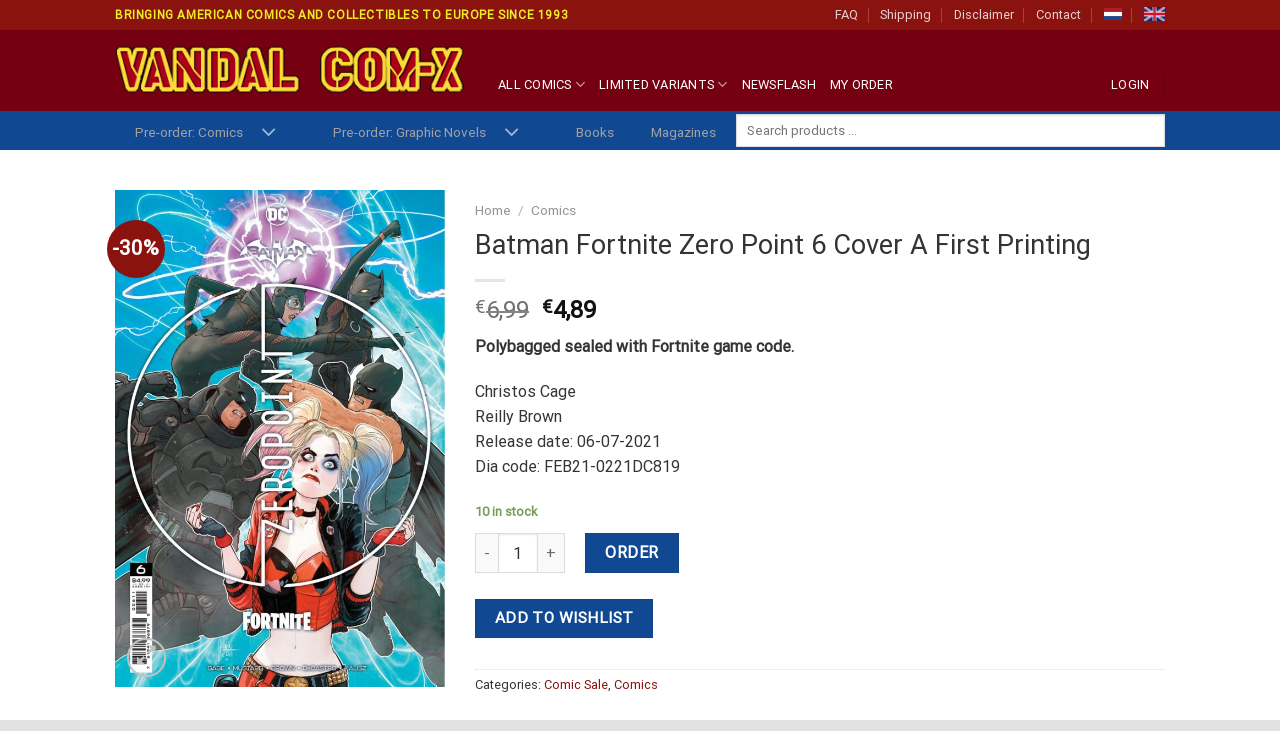

--- FILE ---
content_type: text/html; charset=UTF-8
request_url: https://www.vandalcomx.com/product/batman-fortnite-zero-point-6-cover-a/
body_size: 41984
content:
<!DOCTYPE html>
<html lang="en-US" class="loading-site no-js">
<head>
	<meta charset="UTF-8"/>
	<link rel="profile" href="http://gmpg.org/xfn/11"/>
	<link rel="pingback" href="https://www.vandalcomx.com/xmlrpc.php"/>

	<script>(function(html){html.className=html.className.replace(/\bno-js\b/,'js')})(document.documentElement);</script>
<meta name='robots' content='index, follow, max-image-preview:large, max-snippet:-1, max-video-preview:-1'/>
<link rel="alternate" hreflang="nl" href="https://www.vandalcomx.com/product/batman-fortnite-zero-point-6-cover-a/?lang=nl"/>
<link rel="alternate" hreflang="en" href="https://www.vandalcomx.com/product/batman-fortnite-zero-point-6-cover-a/"/>
<link rel="alternate" hreflang="x-default" href="https://www.vandalcomx.com/product/batman-fortnite-zero-point-6-cover-a/"/>
<meta name="viewport" content="width=device-width, initial-scale=1"/>
	<!-- This site is optimized with the Yoast SEO plugin v22.7 - https://yoast.com/wordpress/plugins/seo/ -->
	<title>Batman Fortnite Zero Point 6 Cover A First Printing - Vandal Comx</title>
	<meta name="description" content="Polybagged sealed with Fortnite game code."/>
	<link rel="canonical" href="https://www.vandalcomx.com/product/batman-fortnite-zero-point-6-cover-a/?lang=nl"/>
	<meta property="og:locale" content="en_US"/>
	<meta property="og:type" content="product"/>
	<meta property="og:title" content="Batman Fortnite Zero Point 6 Cover A First Printing - Vandal Comx"/>
	<meta property="og:description" content="Polybagged sealed with Fortnite game code."/>
	<meta property="og:url" content="https://www.vandalcomx.com/product/batman-fortnite-zero-point-6-cover-a/?lang=nl"/>
	<meta property="og:site_name" content="Vandal Comx"/>
	<meta property="article:modified_time" content="2023-03-08T14:58:57+00:00"/>
	<meta property="og:image" content="https://www.vandalcomx.com/wp-content/uploads/2021/03/0221DC819.jpg"/>
	<meta property="og:image:width" content="928"/>
	<meta property="og:image:height" content="1396"/>
	<meta property="og:image:type" content="image/jpeg"/>
	<meta name="twitter:card" content="summary_large_image"/>
	<meta name="twitter:site" content="@VandalComics"/>
	<meta name="twitter:label1" content="Price"/>
	<meta name="twitter:data1" content="&euro;4,89"/>
	<meta name="twitter:label2" content="Availability"/>
	<meta name="twitter:data2" content="In stock"/>
	<script type="application/ld+json" class="yoast-schema-graph">{"@context":"https://schema.org","@graph":[{"@type":["WebPage","ItemPage"],"@id":"https://www.vandalcomx.com/product/batman-fortnite-zero-point-6-cover-a/?lang=nl","url":"https://www.vandalcomx.com/product/batman-fortnite-zero-point-6-cover-a/?lang=nl","name":"Batman Fortnite Zero Point 6 Cover A First Printing - Vandal Comx","isPartOf":{"@id":"https://www.vandalcomx.com/#website"},"primaryImageOfPage":{"@id":"https://www.vandalcomx.com/product/batman-fortnite-zero-point-6-cover-a/?lang=nl#primaryimage"},"image":{"@id":"https://www.vandalcomx.com/product/batman-fortnite-zero-point-6-cover-a/?lang=nl#primaryimage"},"thumbnailUrl":"https://www.vandalcomx.com/wp-content/uploads/2021/03/0221DC819.jpg","breadcrumb":{"@id":"https://www.vandalcomx.com/product/batman-fortnite-zero-point-6-cover-a/?lang=nl#breadcrumb"},"inLanguage":"en-US","potentialAction":{"@type":"BuyAction","target":"https://www.vandalcomx.com/product/batman-fortnite-zero-point-6-cover-a/?lang=nl"}},{"@type":"ImageObject","inLanguage":"en-US","@id":"https://www.vandalcomx.com/product/batman-fortnite-zero-point-6-cover-a/?lang=nl#primaryimage","url":"https://www.vandalcomx.com/wp-content/uploads/2021/03/0221DC819.jpg","contentUrl":"https://www.vandalcomx.com/wp-content/uploads/2021/03/0221DC819.jpg","width":928,"height":1396},{"@type":"BreadcrumbList","@id":"https://www.vandalcomx.com/product/batman-fortnite-zero-point-6-cover-a/?lang=nl#breadcrumb","itemListElement":[{"@type":"ListItem","position":1,"name":"Home","item":"https://www.vandalcomx.com/"},{"@type":"ListItem","position":2,"name":"Shop","item":"https://www.vandalcomx.com/shop/"},{"@type":"ListItem","position":3,"name":"Batman Fortnite Zero Point 6 Cover A First Printing"}]},{"@type":"WebSite","@id":"https://www.vandalcomx.com/#website","url":"https://www.vandalcomx.com/","name":"Vandal Comx","description":"Bringing American comics and collectibles to europe since 1993","publisher":{"@id":"https://www.vandalcomx.com/#organization"},"potentialAction":[{"@type":"SearchAction","target":{"@type":"EntryPoint","urlTemplate":"https://www.vandalcomx.com/?s={search_term_string}"},"query-input":"required name=search_term_string"}],"inLanguage":"en-US"},{"@type":"Organization","@id":"https://www.vandalcomx.com/#organization","name":"Vandal Com-x","url":"https://www.vandalcomx.com/","logo":{"@type":"ImageObject","inLanguage":"en-US","@id":"https://www.vandalcomx.com/#/schema/logo/image/","url":"https://www.vandalcomx.com/wp-content/uploads/2020/09/logo31.png","contentUrl":"https://www.vandalcomx.com/wp-content/uploads/2020/09/logo31.png","width":394,"height":57,"caption":"Vandal Com-x"},"image":{"@id":"https://www.vandalcomx.com/#/schema/logo/image/"},"sameAs":["https://www.facebook.com/VANDALCOMX/","https://x.com/VandalComics","https://www.instagram.com/vandalcomx/?hl=nl"]}]}</script>
	<meta property="product:price:amount" content="4.89"/>
	<meta property="product:price:currency" content="EUR"/>
	<meta property="og:availability" content="instock"/>
	<meta property="product:availability" content="instock"/>
	<meta property="product:retailer_item_id" content="0221DC819"/>
	<meta property="product:condition" content="new"/>
	<!-- / Yoast SEO plugin. -->


<link rel='prefetch' href='https://www.vandalcomx.com/wp-content/themes/flatsome/assets/js/flatsome.js?ver=039f9485eef603e7c53a'/>
<link rel='prefetch' href='https://www.vandalcomx.com/wp-content/themes/flatsome/assets/js/chunk.slider.js?ver=3.18.1'/>
<link rel='prefetch' href='https://www.vandalcomx.com/wp-content/themes/flatsome/assets/js/chunk.popups.js?ver=3.18.1'/>
<link rel='prefetch' href='https://www.vandalcomx.com/wp-content/themes/flatsome/assets/js/chunk.tooltips.js?ver=3.18.1'/>
<link rel='prefetch' href='https://www.vandalcomx.com/wp-content/themes/flatsome/assets/js/woocommerce.js?ver=c9fe40206165dd93147b'/>
<link rel="alternate" type="application/rss+xml" title="Vandal Comx &raquo; Feed" href="https://www.vandalcomx.com/feed/"/>
<link rel="alternate" type="application/rss+xml" title="Vandal Comx &raquo; Comments Feed" href="https://www.vandalcomx.com/comments/feed/"/>
<style id='wp-emoji-styles-inline-css' type='text/css'>img.wp-smiley,img.emoji{display:inline!important;border:none!important;box-shadow:none!important;height:1em!important;width:1em!important;margin:0 .07em!important;vertical-align:-.1em!important;background:none!important;padding:0!important}</style>
<style id='wp-block-library-inline-css' type='text/css'>
:root{--wp-admin-theme-color:#007cba;--wp-admin-theme-color--rgb:0,124,186;--wp-admin-theme-color-darker-10:#006ba1;--wp-admin-theme-color-darker-10--rgb:0,107,161;--wp-admin-theme-color-darker-20:#005a87;--wp-admin-theme-color-darker-20--rgb:0,90,135;--wp-admin-border-width-focus:2px;--wp-block-synced-color:#7a00df;--wp-block-synced-color--rgb:122,0,223}@media (min-resolution:192dpi){:root{--wp-admin-border-width-focus:1.5px}}.wp-element-button{cursor:pointer}:root{--wp--preset--font-size--normal:16px;--wp--preset--font-size--huge:42px}:root .has-very-light-gray-background-color{background-color:#eee}:root .has-very-dark-gray-background-color{background-color:#313131}:root .has-very-light-gray-color{color:#eee}:root .has-very-dark-gray-color{color:#313131}:root .has-vivid-green-cyan-to-vivid-cyan-blue-gradient-background{background:linear-gradient(135deg,#00d084,#0693e3)}:root .has-purple-crush-gradient-background{background:linear-gradient(135deg,#34e2e4,#4721fb 50%,#ab1dfe)}:root .has-hazy-dawn-gradient-background{background:linear-gradient(135deg,#faaca8,#dad0ec)}:root .has-subdued-olive-gradient-background{background:linear-gradient(135deg,#fafae1,#67a671)}:root .has-atomic-cream-gradient-background{background:linear-gradient(135deg,#fdd79a,#004a59)}:root .has-nightshade-gradient-background{background:linear-gradient(135deg,#330968,#31cdcf)}:root .has-midnight-gradient-background{background:linear-gradient(135deg,#020381,#2874fc)}.has-regular-font-size{font-size:1em}.has-larger-font-size{font-size:2.625em}.has-normal-font-size{font-size:var(--wp--preset--font-size--normal)}.has-huge-font-size{font-size:var(--wp--preset--font-size--huge)}.has-text-align-center{text-align:center}.has-text-align-left{text-align:left}.has-text-align-right{text-align:right}#end-resizable-editor-section{display:none}.aligncenter{clear:both}.items-justified-left{justify-content:flex-start}.items-justified-center{justify-content:center}.items-justified-right{justify-content:flex-end}.items-justified-space-between{justify-content:space-between}.screen-reader-text{clip:rect(1px,1px,1px,1px);word-wrap:normal!important;border:0;-webkit-clip-path:inset(50%);clip-path:inset(50%);height:1px;margin:-1px;overflow:hidden;padding:0;position:absolute;width:1px}.screen-reader-text:focus{clip:auto!important;background-color:#ddd;-webkit-clip-path:none;clip-path:none;color:#444;display:block;font-size:1em;height:auto;left:5px;line-height:normal;padding:15px 23px 14px;text-decoration:none;top:5px;width:auto;z-index:100000}html :where(.has-border-color){border-style:solid}html :where([style*=border-top-color]){border-top-style:solid}html :where([style*=border-right-color]){border-right-style:solid}html :where([style*=border-bottom-color]){border-bottom-style:solid}html :where([style*=border-left-color]){border-left-style:solid}html :where([style*=border-width]){border-style:solid}html :where([style*=border-top-width]){border-top-style:solid}html :where([style*=border-right-width]){border-right-style:solid}html :where([style*=border-bottom-width]){border-bottom-style:solid}html :where([style*=border-left-width]){border-left-style:solid}html :where(img[class*=wp-image-]){height:auto;max-width:100%}:where(figure){margin:0 0 1em}html :where(.is-position-sticky){--wp-admin--admin-bar--position-offset:var(--wp-admin--admin-bar--height,0px)}@media screen and (max-width:600px){html :where(.is-position-sticky){--wp-admin--admin-bar--position-offset:0px}}
</style>
<link rel='stylesheet' id='wpml-blocks-css' href='https://www.vandalcomx.com/wp-content/plugins/sitepress-multilingual-cms/dist/css/blocks/A.styles.css,qver=4.6.15.pagespeed.cf.TkS0nRPWzK.css' type='text/css' media='all'/>
<link rel='stylesheet' id='contact-form-7-css' href='https://www.vandalcomx.com/wp-content/plugins/contact-form-7/includes/css/A.styles.css,qver=5.8.7.pagespeed.cf.bkX63Rfd0q.css' type='text/css' media='all'/>
<link rel='stylesheet' id='woocommerce-wishlists-css' href='https://www.vandalcomx.com/wp-content/plugins/woocommerce-wishlists/assets/css/A.woocommerce-wishlists.min.css,qver=2.2.6.pagespeed.cf.ZqU7DIN2Uk.css' type='text/css' media='all'/>
<link rel='stylesheet' id='photoswipe-css' href='https://www.vandalcomx.com/wp-content/plugins/woocommerce/assets/css/photoswipe/A.photoswipe.min.css,qver=8.3.1.pagespeed.cf.QpTxLw87iU.css' type='text/css' media='all'/>
<link rel='stylesheet' id='photoswipe-default-skin-css' href='https://www.vandalcomx.com/wp-content/plugins/woocommerce/assets/css/photoswipe/default-skin/A.default-skin.min.css,qver=8.3.1.pagespeed.cf.Y2SkiC4JZ-.css' type='text/css' media='all'/>
<style id='woocommerce-inline-inline-css' type='text/css'>.woocommerce form .form-row .required{visibility:visible}</style>
<style id='wpml-menu-item-0-css' media='all'>.wpml-ls-menu-item .wpml-ls-flag{display:inline;vertical-align:baseline}.wpml-ls-menu-item .wpml-ls-flag+span{margin-left:.3em}.rtl .wpml-ls-menu-item .wpml-ls-flag+span{margin-left:0;margin-right:.3em}ul .wpml-ls-menu-item a{display:flex;align-items:center}</style>
<link rel='stylesheet' id='flatsome-main-css' href='https://www.vandalcomx.com/wp-content/themes/flatsome/assets/css/A.flatsome.css,qver=3.18.1.pagespeed.cf.leK4mZwhbf.css' type='text/css' media='all'/>
<style id='flatsome-main-inline-css' type='text/css'>@font-face{font-family:"fl-icons";font-display:block;src:url(https://www.vandalcomx.com/wp-content/themes/flatsome/assets/css/icons/fl-icons.eot?v=3.18.1);src:url(https://www.vandalcomx.com/wp-content/themes/flatsome/assets/css/icons/fl-icons.eot#iefix?v=3.18.1) format("embedded-opentype") , url(https://www.vandalcomx.com/wp-content/themes/flatsome/assets/css/icons/fl-icons.woff2?v=3.18.1) format("woff2") , url(https://www.vandalcomx.com/wp-content/themes/flatsome/assets/css/icons/fl-icons.ttf?v=3.18.1) format("truetype") , url(https://www.vandalcomx.com/wp-content/themes/flatsome/assets/css/icons/fl-icons.woff?v=3.18.1) format("woff") , url(https://www.vandalcomx.com/wp-content/themes/flatsome/assets/css/icons/fl-icons.svg?v=3.18.1#fl-icons) format("svg")}</style>
<link rel='stylesheet' id='flatsome-shop-css' href='https://www.vandalcomx.com/wp-content/themes/flatsome/assets/css/flatsome-shop.css?ver=3.18.1' type='text/css' media='all'/>
<link rel='stylesheet' id='flatsome-style-css' href='https://www.vandalcomx.com/wp-content/themes/flatsome-child/A.style.css,qver=3.0.pagespeed.cf.NgrOdZNWw8.css' type='text/css' media='all'/>
<script type="text/javascript" src="https://www.vandalcomx.com/wp-includes/js/jquery/jquery.min.js,qver=3.7.1.pagespeed.jm.PoWN7KAtLT.js" id="jquery-core-js"></script>
<script src="https://www.vandalcomx.com/wp-includes,_js,_jquery,_jquery-migrate.min.js,qver==3.4.1+wp-content,_plugins,_woocommerce,_assets,_js,_jquery-blockui,_jquery.blockUI.min.js,qver==2.7.0-wc.8.3.1.pagespeed.jc.oCW_6qgI6a.js"></script><script>eval(mod_pagespeed_VBSQFfAYzw);</script>
<script>eval(mod_pagespeed_Ro7EBWhUxh);</script>
<script type="text/javascript" id="wc-add-to-cart-js-extra">//<![CDATA[
var wc_add_to_cart_params={"ajax_url":"\/wp-admin\/admin-ajax.php","wc_ajax_url":"\/?wc-ajax=%%endpoint%%","i18n_view_cart":"View order list","cart_url":"https:\/\/www.vandalcomx.com\/my-account\/orders\/unpaid\/","is_cart":"","cart_redirect_after_add":"no"};
//]]></script>
<script type="text/javascript" src="https://www.vandalcomx.com/wp-content/plugins/woocommerce/assets/js/frontend/add-to-cart.min.js?ver=8.3.1" id="wc-add-to-cart-js" defer="defer" data-wp-strategy="defer"></script>
<script type="text/javascript" src="https://www.vandalcomx.com/wp-content/plugins/woocommerce/assets/js/photoswipe/photoswipe.min.js,qver=4.1.1-wc.8.3.1.pagespeed.jm.Cy3ZNvxhjX.js" id="photoswipe-js" defer="defer" data-wp-strategy="defer"></script>
<script type="text/javascript" src="https://www.vandalcomx.com/wp-content/plugins/woocommerce/assets/js/photoswipe/photoswipe-ui-default.min.js,qver=4.1.1-wc.8.3.1.pagespeed.jm.Erbydw346y.js" id="photoswipe-ui-default-js" defer="defer" data-wp-strategy="defer"></script>
<script type="text/javascript" id="wc-single-product-js-extra">//<![CDATA[
var wc_single_product_params={"i18n_required_rating_text":"Please select a rating","review_rating_required":"yes","flexslider":{"rtl":false,"animation":"slide","smoothHeight":true,"directionNav":false,"controlNav":"thumbnails","slideshow":false,"animationSpeed":500,"animationLoop":false,"allowOneSlide":false},"zoom_enabled":"","zoom_options":[],"photoswipe_enabled":"1","photoswipe_options":{"shareEl":false,"closeOnScroll":false,"history":false,"hideAnimationDuration":0,"showAnimationDuration":0},"flexslider_enabled":""};
//]]></script>
<script type="text/javascript" src="https://www.vandalcomx.com/wp-content/plugins/woocommerce/assets/js/frontend/single-product.min.js?ver=8.3.1" id="wc-single-product-js" defer="defer" data-wp-strategy="defer"></script>
<script type="text/javascript" id="js-cookie-js" data-wp-strategy="defer">//<![CDATA[
!function(e){var n=!1;if("function"==typeof define&&define.amd&&(define(e),n=!0),"object"==typeof exports&&(module.exports=e(),n=!0),!n){var o=window.Cookies,t=window.Cookies=e();t.noConflict=function(){return window.Cookies=o,t}}}(function(){function e(){for(var e=0,n={};e<arguments.length;e++){var o=arguments[e];for(var t in o)n[t]=o[t]}return n}return function n(o){function t(n,r,i){var c;if("undefined"!=typeof document){if(arguments.length>1){if("number"==typeof(i=e({path:"/"},t.defaults,i)).expires){var a=new Date;a.setMilliseconds(a.getMilliseconds()+864e5*i.expires),i.expires=a}i.expires=i.expires?i.expires.toUTCString():"";try{c=JSON.stringify(r),/^[\{\[]/.test(c)&&(r=c)}catch(m){}r=o.write?o.write(r,n):encodeURIComponent(String(r)).replace(/%(23|24|26|2B|3A|3C|3E|3D|2F|3F|40|5B|5D|5E|60|7B|7D|7C)/g,decodeURIComponent),n=(n=(n=encodeURIComponent(String(n))).replace(/%(23|24|26|2B|5E|60|7C)/g,decodeURIComponent)).replace(/[\(\)]/g,escape);var f="";for(var s in i)i[s]&&(f+="; "+s,!0!==i[s]&&(f+="="+i[s]));return document.cookie=n+"="+r+f}n||(c={});for(var p=document.cookie?document.cookie.split("; "):[],d=/(%[0-9A-Z]{2})+/g,u=0;u<p.length;u++){var l=p[u].split("="),C=l.slice(1).join("=");'"'===C.charAt(0)&&(C=C.slice(1,-1));try{var g=l[0].replace(d,decodeURIComponent);if(C=o.read?o.read(C,g):o(C,g)||C.replace(d,decodeURIComponent),this.json)try{C=JSON.parse(C)}catch(m){}if(n===g){c=C;break}n||(c[g]=C)}catch(m){}}return c}}return t.set=t,t.get=function(e){return t.call(t,e)},t.getJSON=function(){return t.apply({json:!0},[].slice.call(arguments))},t.defaults={},t.remove=function(n,o){t(n,"",e(o,{expires:-1}))},t.withConverter=n,t}(function(){})});
//]]></script>
<script type="text/javascript" id="woocommerce-js-extra">//<![CDATA[
var woocommerce_params={"ajax_url":"\/wp-admin\/admin-ajax.php","wc_ajax_url":"\/?wc-ajax=%%endpoint%%"};
//]]></script>
<script type="text/javascript" src="https://www.vandalcomx.com/wp-content/plugins/woocommerce/assets/js/frontend/woocommerce.min.js?ver=8.3.1" id="woocommerce-js" data-wp-strategy="defer"></script>
<script type="text/javascript" id="wc_additional_fees_script-js-extra">//<![CDATA[
var add_fee_vars={"add_fee_ajaxurl":"https:\/\/www.vandalcomx.com\/wp-admin\/admin-ajax.php","add_fee_nonce":"a746eb3bb4","add_fee_loader":"https:\/\/www.vandalcomx.com\/wp-content\/plugins\/woocommerce-additional-fees\/images\/loading.gif","alert_ajax_error":"An internal server error occured in processing a request. Please try again or contact us. Thank you. "};
//]]></script>
<script type="text/javascript" src="https://www.vandalcomx.com/wp-content/plugins/woocommerce-additional-fees/js/wc_additional_fees.js,qver=6.4.7.pagespeed.jm.FvbPQ8sXcv.js" id="wc_additional_fees_script-js"></script>
<link rel="https://api.w.org/" href="https://www.vandalcomx.com/wp-json/"/><link rel="alternate" type="application/json" href="https://www.vandalcomx.com/wp-json/wp/v2/product/458574"/><link rel="EditURI" type="application/rsd+xml" title="RSD" href="https://www.vandalcomx.com/xmlrpc.php?rsd"/>
<meta name="generator" content="WordPress 6.4.7"/>
<meta name="generator" content="WooCommerce 8.3.1"/>
<link rel='shortlink' href='https://www.vandalcomx.com/?p=458574'/>
<link rel="alternate" type="application/json+oembed" href="https://www.vandalcomx.com/wp-json/oembed/1.0/embed?url=https%3A%2F%2Fwww.vandalcomx.com%2Fproduct%2Fbatman-fortnite-zero-point-6-cover-a%2F"/>
<link rel="alternate" type="text/xml+oembed" href="https://www.vandalcomx.com/wp-json/oembed/1.0/embed?url=https%3A%2F%2Fwww.vandalcomx.com%2Fproduct%2Fbatman-fortnite-zero-point-6-cover-a%2F&#038;format=xml"/>
<meta name="generator" content="WPML ver:4.6.15 stt:37,1;"/>
<script>var el_i13_login_captcha=null;var el_i13_register_captcha=null;</script><style>.bg{opacity:0;transition:opacity 1s;-webkit-transition:opacity 1s}.bg-loaded{opacity:1}</style>	<noscript><style>.woocommerce-product-gallery{opacity:1!important}</style></noscript>
	<style id="custom-css" type="text/css">:root {--primary-color: #114892;--fs-color-primary: #114892;--fs-color-secondary: #8a1310;--fs-color-success: #7a9c59;--fs-color-alert: #dd3333;--fs-experimental-link-color: #8a1310;--fs-experimental-link-color-hover: #114892;}.tooltipster-base {--tooltip-color: #fff;--tooltip-bg-color: #000;}.off-canvas-right .mfp-content, .off-canvas-left .mfp-content {--drawer-width: 300px;}.off-canvas .mfp-content.off-canvas-cart {--drawer-width: 360px;}html{background-color:#e3e2e2!important;}.header-main{height: 81px}#logo img{max-height: 81px}#logo{width:353px;}.header-bottom{min-height: 10px}.header-top{min-height: 30px}.transparent .header-main{height: 265px}.transparent #logo img{max-height: 265px}.has-transparent + .page-title:first-of-type,.has-transparent + #main > .page-title,.has-transparent + #main > div > .page-title,.has-transparent + #main .page-header-wrapper:first-of-type .page-title{padding-top: 345px;}.header.show-on-scroll,.stuck .header-main{height:70px!important}.stuck #logo img{max-height: 70px!important}.search-form{ width: 100%;}.header-bg-color {background-color: #750011}.header-bottom {background-color: #114892}.header-main .nav > li > a{line-height: 16px }.header-wrapper:not(.stuck) .header-main .header-nav{margin-top: 28px }.header-bottom-nav > li > a{line-height: 16px }@media (max-width: 549px) {.header-main{height: 70px}#logo img{max-height: 70px}}.nav-dropdown{font-size:100%}.header-top{background-color:#8a1310!important;}body{color: #343434}h1,h2,h3,h4,h5,h6,.heading-font{color: #343434;}body{font-size: 100%;}body{font-family: Roboto, sans-serif;}body {font-weight: 400;font-style: normal;}.nav > li > a {font-family: Roboto, sans-serif;}.mobile-sidebar-levels-2 .nav > li > ul > li > a {font-family: Roboto, sans-serif;}.nav > li > a,.mobile-sidebar-levels-2 .nav > li > ul > li > a {font-weight: 400;font-style: normal;}h1,h2,h3,h4,h5,h6,.heading-font, .off-canvas-center .nav-sidebar.nav-vertical > li > a{font-family: Roboto, sans-serif;}h1,h2,h3,h4,h5,h6,.heading-font,.banner h1,.banner h2 {font-weight: 400;font-style: normal;}.alt-font{font-family: "Dancing Script", sans-serif;}.alt-font {font-weight: 400!important;font-style: normal!important;}.header:not(.transparent) .header-nav-main.nav > li > a {color: #ffffff;}.header:not(.transparent) .header-nav-main.nav > li > a:hover,.header:not(.transparent) .header-nav-main.nav > li.active > a,.header:not(.transparent) .header-nav-main.nav > li.current > a,.header:not(.transparent) .header-nav-main.nav > li > a.active,.header:not(.transparent) .header-nav-main.nav > li > a.current{color: #dd9933;}.header-nav-main.nav-line-bottom > li > a:before,.header-nav-main.nav-line-grow > li > a:before,.header-nav-main.nav-line > li > a:before,.header-nav-main.nav-box > li > a:hover,.header-nav-main.nav-box > li.active > a,.header-nav-main.nav-pills > li > a:hover,.header-nav-main.nav-pills > li.active > a{color:#FFF!important;background-color: #dd9933;}.header:not(.transparent) .header-bottom-nav.nav > li > a{color: #ffffff;}.header:not(.transparent) .header-bottom-nav.nav > li > a:hover,.header:not(.transparent) .header-bottom-nav.nav > li.active > a,.header:not(.transparent) .header-bottom-nav.nav > li.current > a,.header:not(.transparent) .header-bottom-nav.nav > li > a.active,.header:not(.transparent) .header-bottom-nav.nav > li > a.current{color: #ffdb38;}.header-bottom-nav.nav-line-bottom > li > a:before,.header-bottom-nav.nav-line-grow > li > a:before,.header-bottom-nav.nav-line > li > a:before,.header-bottom-nav.nav-box > li > a:hover,.header-bottom-nav.nav-box > li.active > a,.header-bottom-nav.nav-pills > li > a:hover,.header-bottom-nav.nav-pills > li.active > a{color:#FFF!important;background-color: #ffdb38;}.shop-page-title.featured-title .title-bg{ background-image: url(https://www.vandalcomx.com/wp-content/uploads/2021/03/0221DC819.jpg)!important;}@media screen and (min-width: 550px){.products .box-vertical .box-image{min-width: 300px!important;width: 300px!important;}}.nav-vertical-fly-out > li + li {border-top-width: 1px; border-top-style: solid;}.label-new.menu-item > a:after{content:"New";}.label-hot.menu-item > a:after{content:"Hot";}.label-sale.menu-item > a:after{content:"Sale";}.label-popular.menu-item > a:after{content:"Popular";}</style><style id="kirki-inline-styles">@font-face{font-family:'Roboto';font-style:normal;font-weight:400;font-stretch:normal;font-display:swap;src:url(https://www.vandalcomx.com/wp-content/fonts/roboto/font) format('woff');unicode-range: U+0460-052F, U+1C80-1C8A, U+20B4, U+2DE0-2DFF, U+A640-A69F, U+FE2E-FE2F}@font-face{font-family:'Roboto';font-style:normal;font-weight:400;font-stretch:normal;font-display:swap;src:url(https://www.vandalcomx.com/wp-content/fonts/roboto/font) format('woff');unicode-range:U+0301,U+0400-045F,U+0490-0491,U+04B0-04B1,U+2116}@font-face{font-family:'Roboto';font-style:normal;font-weight:400;font-stretch:normal;font-display:swap;src:url(https://www.vandalcomx.com/wp-content/fonts/roboto/font) format('woff');unicode-range:U+1F00-1FFF}@font-face{font-family:'Roboto';font-style:normal;font-weight:400;font-stretch:normal;font-display:swap;src:url(https://www.vandalcomx.com/wp-content/fonts/roboto/font) format('woff');unicode-range:U+0370-0377,U+037A-037F,U+0384-038A,U+038C,U+038E-03A1,U+03A3-03FF}@font-face{font-family:'Roboto';font-style:normal;font-weight:400;font-stretch:normal;font-display:swap;src:url(https://www.vandalcomx.com/wp-content/fonts/roboto/font) format('woff');unicode-range: U+0302-0303, U+0305, U+0307-0308, U+0310, U+0312, U+0315, U+031A, U+0326-0327, U+032C, U+032F-0330, U+0332-0333, U+0338, U+033A, U+0346, U+034D, U+0391-03A1, U+03A3-03A9, U+03B1-03C9, U+03D1, U+03D5-03D6, U+03F0-03F1, U+03F4-03F5, U+2016-2017, U+2034-2038, U+203C, U+2040, U+2043, U+2047, U+2050, U+2057, U+205F, U+2070-2071, U+2074-208E, U+2090-209C, U+20D0-20DC, U+20E1, U+20E5-20EF, U+2100-2112, U+2114-2115, U+2117-2121, U+2123-214F, U+2190, U+2192, U+2194-21AE, U+21B0-21E5, U+21F1-21F2, U+21F4-2211, U+2213-2214, U+2216-22FF, U+2308-230B, U+2310, U+2319, U+231C-2321, U+2336-237A, U+237C, U+2395, U+239B-23B7, U+23D0, U+23DC-23E1, U+2474-2475, U+25AF, U+25B3, U+25B7, U+25BD, U+25C1, U+25CA, U+25CC, U+25FB, U+266D-266F, U+27C0-27FF, U+2900-2AFF, U+2B0E-2B11, U+2B30-2B4C, U+2BFE, U+3030, U+FF5B, U+FF5D, U+1D400-1D7FF, U+1EE00-1EEFF}@font-face{font-family:'Roboto';font-style:normal;font-weight:400;font-stretch:normal;font-display:swap;src:url(https://www.vandalcomx.com/wp-content/fonts/roboto/font) format('woff');unicode-range: U+0001-000C, U+000E-001F, U+007F-009F, U+20DD-20E0, U+20E2-20E4, U+2150-218F, U+2190, U+2192, U+2194-2199, U+21AF, U+21E6-21F0, U+21F3, U+2218-2219, U+2299, U+22C4-22C6, U+2300-243F, U+2440-244A, U+2460-24FF, U+25A0-27BF, U+2800-28FF, U+2921-2922, U+2981, U+29BF, U+29EB, U+2B00-2BFF, U+4DC0-4DFF, U+FFF9-FFFB, U+10140-1018E, U+10190-1019C, U+101A0, U+101D0-101FD, U+102E0-102FB, U+10E60-10E7E, U+1D2C0-1D2D3, U+1D2E0-1D37F, U+1F000-1F0FF, U+1F100-1F1AD, U+1F1E6-1F1FF, U+1F30D-1F30F, U+1F315, U+1F31C, U+1F31E, U+1F320-1F32C, U+1F336, U+1F378, U+1F37D, U+1F382, U+1F393-1F39F, U+1F3A7-1F3A8, U+1F3AC-1F3AF, U+1F3C2, U+1F3C4-1F3C6, U+1F3CA-1F3CE, U+1F3D4-1F3E0, U+1F3ED, U+1F3F1-1F3F3, U+1F3F5-1F3F7, U+1F408, U+1F415, U+1F41F, U+1F426, U+1F43F, U+1F441-1F442, U+1F444, U+1F446-1F449, U+1F44C-1F44E, U+1F453, U+1F46A, U+1F47D, U+1F4A3, U+1F4B0, U+1F4B3, U+1F4B9, U+1F4BB, U+1F4BF, U+1F4C8-1F4CB, U+1F4D6, U+1F4DA, U+1F4DF, U+1F4E3-1F4E6, U+1F4EA-1F4ED, U+1F4F7, U+1F4F9-1F4FB, U+1F4FD-1F4FE, U+1F503, U+1F507-1F50B, U+1F50D, U+1F512-1F513, U+1F53E-1F54A, U+1F54F-1F5FA, U+1F610, U+1F650-1F67F, U+1F687, U+1F68D, U+1F691, U+1F694, U+1F698, U+1F6AD, U+1F6B2, U+1F6B9-1F6BA, U+1F6BC, U+1F6C6-1F6CF, U+1F6D3-1F6D7, U+1F6E0-1F6EA, U+1F6F0-1F6F3, U+1F6F7-1F6FC, U+1F700-1F7FF, U+1F800-1F80B, U+1F810-1F847, U+1F850-1F859, U+1F860-1F887, U+1F890-1F8AD, U+1F8B0-1F8BB, U+1F8C0-1F8C1, U+1F900-1F90B, U+1F93B, U+1F946, U+1F984, U+1F996, U+1F9E9, U+1FA00-1FA6F, U+1FA70-1FA7C, U+1FA80-1FA89, U+1FA8F-1FAC6, U+1FACE-1FADC, U+1FADF-1FAE9, U+1FAF0-1FAF8, U+1FB00-1FBFF}@font-face{font-family:'Roboto';font-style:normal;font-weight:400;font-stretch:normal;font-display:swap;src:url(https://www.vandalcomx.com/wp-content/fonts/roboto/font) format('woff');unicode-range:U+0102-0103,U+0110-0111,U+0128-0129,U+0168-0169,U+01A0-01A1,U+01AF-01B0,U+0300-0301,U+0303-0304,U+0308-0309,U+0323,U+0329,U+1EA0-1EF9,U+20AB}@font-face{font-family:'Roboto';font-style:normal;font-weight:400;font-stretch:normal;font-display:swap;src:url(https://www.vandalcomx.com/wp-content/fonts/roboto/font) format('woff');unicode-range: U+0100-02BA, U+02BD-02C5, U+02C7-02CC, U+02CE-02D7, U+02DD-02FF, U+0304, U+0308, U+0329, U+1D00-1DBF, U+1E00-1E9F, U+1EF2-1EFF, U+2020, U+20A0-20AB, U+20AD-20C0, U+2113, U+2C60-2C7F, U+A720-A7FF}@font-face{font-family:'Roboto';font-style:normal;font-weight:400;font-stretch:normal;font-display:swap;src:url(https://www.vandalcomx.com/wp-content/fonts/roboto/font) format('woff');unicode-range: U+0000-00FF, U+0131, U+0152-0153, U+02BB-02BC, U+02C6, U+02DA, U+02DC, U+0304, U+0308, U+0329, U+2000-206F, U+20AC, U+2122, U+2191, U+2193, U+2212, U+2215, U+FEFF, U+FFFD}@font-face{font-family:'Dancing Script';font-style:normal;font-weight:400;font-display:swap;src:url(https://www.vandalcomx.com/wp-content/fonts/dancing-script/font) format('woff');unicode-range:U+0102-0103,U+0110-0111,U+0128-0129,U+0168-0169,U+01A0-01A1,U+01AF-01B0,U+0300-0301,U+0303-0304,U+0308-0309,U+0323,U+0329,U+1EA0-1EF9,U+20AB}@font-face{font-family:'Dancing Script';font-style:normal;font-weight:400;font-display:swap;src:url(https://www.vandalcomx.com/wp-content/fonts/dancing-script/font) format('woff');unicode-range: U+0100-02BA, U+02BD-02C5, U+02C7-02CC, U+02CE-02D7, U+02DD-02FF, U+0304, U+0308, U+0329, U+1D00-1DBF, U+1E00-1E9F, U+1EF2-1EFF, U+2020, U+20A0-20AB, U+20AD-20C0, U+2113, U+2C60-2C7F, U+A720-A7FF}@font-face{font-family:'Dancing Script';font-style:normal;font-weight:400;font-display:swap;src:url(https://www.vandalcomx.com/wp-content/fonts/dancing-script/font) format('woff');unicode-range: U+0000-00FF, U+0131, U+0152-0153, U+02BB-02BC, U+02C6, U+02DA, U+02DC, U+0304, U+0308, U+0329, U+2000-206F, U+20AC, U+2122, U+2191, U+2193, U+2212, U+2215, U+FEFF, U+FFFD}</style></head>

<body class="product-template-default single single-product postid-458574 theme-flatsome woocommerce woocommerce-page woocommerce-no-js full-width lightbox nav-dropdown-has-shadow nav-dropdown-has-border">


<a class="skip-link screen-reader-text" href="#main">Skip to content</a>

<div id="wrapper">

	
	<header id="header" class="header has-sticky sticky-jump">
		<div class="header-wrapper">
			<div id="top-bar" class="header-top hide-for-sticky nav-dark">
    <div class="flex-row container">
      <div class="flex-col hide-for-medium flex-left">
          <ul class="nav nav-left medium-nav-center nav-small  nav-divided">
              <li class="html custom html_topbar_left"><strong class="uppercase tagline">Bringing American comics and collectibles to europe since 1993</strong></li>          </ul>
      </div>

      <div class="flex-col hide-for-medium flex-center">
          <ul class="nav nav-center nav-small  nav-divided">
                        </ul>
      </div>

      <div class="flex-col hide-for-medium flex-right">
         <ul class="nav top-bar-nav nav-right nav-small  nav-divided">
              <li id="menu-item-8467" class="menu-item menu-item-type-post_type menu-item-object-page menu-item-8467 menu-item-design-default"><a href="https://www.vandalcomx.com/faq/" class="nav-top-link">FAQ</a></li>
<li id="menu-item-8470" class="menu-item menu-item-type-post_type menu-item-object-page menu-item-8470 menu-item-design-default"><a href="https://www.vandalcomx.com/shipping/" class="nav-top-link">Shipping</a></li>
<li id="menu-item-43431" class="menu-item menu-item-type-post_type menu-item-object-page menu-item-43431 menu-item-design-default"><a href="https://www.vandalcomx.com/disclaimer/" class="nav-top-link">Disclaimer</a></li>
<li id="menu-item-8468" class="menu-item menu-item-type-post_type menu-item-object-page menu-item-8468 menu-item-design-default"><a href="https://www.vandalcomx.com/contact/" class="nav-top-link">Contact</a></li>
<li id="menu-item-wpml-ls-3726-nl" class="menu-item wpml-ls-slot-3726 wpml-ls-item wpml-ls-item-nl wpml-ls-menu-item wpml-ls-first-item menu-item-type-wpml_ls_menu_item menu-item-object-wpml_ls_menu_item menu-item-wpml-ls-3726-nl menu-item-design-default"><a href="https://www.vandalcomx.com/product/batman-fortnite-zero-point-6-cover-a/?lang=nl" class="nav-top-link"><img class="wpml-ls-flag" src="[data-uri]" alt="Dutch"/></a></li>
<li id="menu-item-wpml-ls-3726-en" class="menu-item wpml-ls-slot-3726 wpml-ls-item wpml-ls-item-en wpml-ls-current-language wpml-ls-menu-item wpml-ls-last-item menu-item-type-wpml_ls_menu_item menu-item-object-wpml_ls_menu_item menu-item-wpml-ls-3726-en menu-item-design-default"><a href="https://www.vandalcomx.com/product/batman-fortnite-zero-point-6-cover-a/" class="nav-top-link"><img class="wpml-ls-flag" src="[data-uri]" alt="English"/></a></li>
          </ul>
      </div>

            <div class="flex-col show-for-medium flex-grow">
          <ul class="nav nav-center nav-small mobile-nav  nav-divided">
              <li class="html custom html_topbar_left"><strong class="uppercase tagline">Bringing American comics and collectibles to europe since 1993</strong></li>          </ul>
      </div>
      
    </div>
</div>
<div id="masthead" class="header-main ">
      <div class="header-inner flex-row container logo-left medium-logo-left" role="navigation">

          <!-- Logo -->
          <div id="logo" class="flex-col logo">
            
<!-- Header logo -->
<a href="https://www.vandalcomx.com/" title="Vandal Comx - Bringing American comics and collectibles to europe since 1993" rel="home">
		<img width="394" height="57" src="https://www.vandalcomx.com/wp-content/uploads/2020/07/xlogo3.png.pagespeed.ic.IT1r7m50jA.webp" class="header_logo header-logo" alt="Vandal Comx"/><img width="394" height="57" src="https://www.vandalcomx.com/wp-content/uploads/2020/07/xlogo3.png.pagespeed.ic.IT1r7m50jA.webp" class="header-logo-dark" alt="Vandal Comx"/></a>
          </div>

          <!-- Mobile Left Elements -->
          <div class="flex-col show-for-medium flex-left">
            <ul class="mobile-nav nav nav-left ">
              <li class="nav-icon has-icon">
  <div class="header-button">		<a href="#" data-open="#main-menu" data-pos="center" data-bg="main-menu-overlay" data-color="" class="icon primary button circle is-small" aria-label="Menu" aria-controls="main-menu" aria-expanded="false">

		  <i class="icon-menu"></i>
		  		</a>
	 </div> </li>
            </ul>
          </div>

          <!-- Left Elements -->
          <div class="flex-col hide-for-medium flex-left
            flex-grow">
            <ul class="header-nav header-nav-main nav nav-left  nav-uppercase">
              <li id="menu-item-686921" class="menu-item menu-item-type-custom menu-item-object-custom menu-item-has-children menu-item-686921 menu-item-design-default has-dropdown"><a href="https://www.vandalcomx.com/shop/?list=shop" class="nav-top-link" aria-expanded="false" aria-haspopup="menu">All Comics<i class="icon-angle-down"></i></a>
<ul class="sub-menu nav-dropdown nav-dropdown-default">
	<li id="menu-item-686924" class="menu-item menu-item-type-custom menu-item-object-custom menu-item-686924"><a href="https://www.vandalcomx.com/shop/?list=all-comics/marvel-comics">Marvel Comics</a></li>
	<li id="menu-item-686920" class="menu-item menu-item-type-custom menu-item-object-custom menu-item-686920"><a href="https://www.vandalcomx.com/shop/?list=all-comics/dc-comics">DC Comics</a></li>
	<li id="menu-item-686926" class="menu-item menu-item-type-custom menu-item-object-custom menu-item-686926"><a href="https://www.vandalcomx.com/shop/?list=all-comics/image-comics">Image Comics</a></li>
	<li id="menu-item-686927" class="menu-item menu-item-type-custom menu-item-object-custom menu-item-686927"><a href="https://www.vandalcomx.com/shop/?list=all-comics/dark-horse-comics">Dark Horse Comics</a></li>
	<li id="menu-item-686911" class="menu-item menu-item-type-custom menu-item-object-custom menu-item-686911"><a href="https://www.vandalcomx.com/shop/?list=all-comics/comic-sale">Comic Sale</a></li>
	<li id="menu-item-907810" class="menu-item menu-item-type-custom menu-item-object-custom menu-item-907810"><a href="https://www.vandalcomx.com/shop/?list=all-comics/hardcover-sale">Hardcover Sale</a></li>
	<li id="menu-item-686912" class="menu-item menu-item-type-custom menu-item-object-custom menu-item-686912"><a href="https://www.vandalcomx.com/shop/?list=all-comics/graphic-novel-sale">Graphic Novel Sale</a></li>
	<li id="menu-item-686910" class="menu-item menu-item-type-custom menu-item-object-custom menu-item-686910"><a href="https://www.vandalcomx.com/shop/?list=all-comics/comic-supplies">Comic Supplies</a></li>
</ul>
</li>
<li id="menu-item-530132" class="menu-item menu-item-type-custom menu-item-object-custom menu-item-has-children menu-item-530132 menu-item-design-default has-dropdown"><a href="https://www.vandalcomx.com/shop/?list=limited-variants" class="nav-top-link" aria-expanded="false" aria-haspopup="menu">Limited Variants<i class="icon-angle-down"></i></a>
<ul class="sub-menu nav-dropdown nav-dropdown-default">
	<li id="menu-item-628425" class="menu-item menu-item-type-custom menu-item-object-custom menu-item-628425"><a href="https://www.vandalcomx.com/shop/?list=limited-variants">All Variants</a></li>
	<li id="menu-item-852112" class="menu-item menu-item-type-custom menu-item-object-custom menu-item-852112"><a href="https://www.vandalcomx.com/shop/?list=limited-variants/alex-ross-variants">Alex Ross Variants</a></li>
	<li id="menu-item-628422" class="menu-item menu-item-type-custom menu-item-object-custom menu-item-628422"><a href="https://www.vandalcomx.com/shop/?list=limited-variants/110-variants">1:10 Variants</a></li>
	<li id="menu-item-628423" class="menu-item menu-item-type-custom menu-item-object-custom menu-item-628423"><a href="https://www.vandalcomx.com/shop/?list=limited-variants/125-variants">1:25 Variants</a></li>
	<li id="menu-item-628424" class="menu-item menu-item-type-custom menu-item-object-custom menu-item-628424"><a href="https://www.vandalcomx.com/shop/?list=limited-variants/150-variants">1:50 Variants</a></li>
	<li id="menu-item-739356" class="menu-item menu-item-type-custom menu-item-object-custom menu-item-739356"><a href="https://www.vandalcomx.com/shop/?list=limited-variants/variant-sale">Variant Sale</a></li>
</ul>
</li>
<li id="menu-item-452266" class="menu-item menu-item-type-custom menu-item-object-custom menu-item-452266 menu-item-design-default"><a href="https://www.vandalcomx.com/mailing/" class="nav-top-link">Newsflash</a></li>
<li id="menu-item-27300" class="menu-item menu-item-type-custom menu-item-object-custom menu-item-27300 menu-item-design-default"><a href="https://www.vandalcomx.com/my-account/orders/activeorders/" class="nav-top-link">My Order</a></li>
            </ul>
          </div>

          <!-- Right Elements -->
          <div class="flex-col hide-for-medium flex-right">
            <ul class="header-nav header-nav-main nav nav-right  nav-uppercase">
              <li class="account-item has-icon
    ">

<a href="https://www.vandalcomx.com/my-account/" class="nav-top-link nav-top-not-logged-in " data-open="#login-form-popup">
    <span>
    Login      </span>
  
</a>



</li>
<li class="header-divider"></li>            </ul>
          </div>

          <!-- Mobile Right Elements -->
          <div class="flex-col show-for-medium flex-right">
            <ul class="mobile-nav nav nav-right ">
              <li class="cart-item has-icon">


		<a href="https://www.vandalcomx.com/cart/" class="header-cart-link is-small" title="Cart">

    <i class="icon-shopping-basket" data-icon-label="0">
  </i>
  </a>

</li>
            </ul>
          </div>

      </div>

            <div class="container"><div class="top-divider full-width"></div></div>
      </div>
<div id="wide-nav" class="header-bottom wide-nav nav-dark hide-for-medium">
    <div class="flex-row container">

                        <div class="flex-col hide-for-medium flex-left">
                <ul class="nav header-nav header-bottom-nav nav-left  nav-outline nav-uppercase">
                    <li class="html custom html_topbar_right"><div class="menu-productmenu-container"><ul id="menu-productmenu" class="menu"><li id="menu-item-20006" class="menu-item menu-item-type-custom menu-item-object-custom menu-item-has-children menu-item-20006"><a href="https://www.vandalcomx.com/shop/?list=pre-order-comics/pre-order-february">Pre-order: Comics</a>
<ul class="sub-menu">
	<li id="menu-item-121169" class="menu-item menu-item-type-custom menu-item-object-custom menu-item-121169"><a href="https://www.vandalcomx.com/shop/?list=pre-order-comics/pre-order-february">Pre-order February</a></li>
	<li id="menu-item-127527" class="menu-item menu-item-type-custom menu-item-object-custom menu-item-127527"><a href="https://www.vandalcomx.com/shop/?list=pre-order-comics/all-pre-order-no-1s">&#8211; All Pre-order No. 1&#8217;s</a></li>
	<li id="menu-item-20140" class="menu-item menu-item-type-custom menu-item-object-custom menu-item-20140"><a href="https://www.vandalcomx.com/shop/?list=pre-order-comics/pre-order-marvel">&#8211; Pre-order Marvel</a></li>
	<li id="menu-item-1305771" class="menu-item menu-item-type-custom menu-item-object-custom menu-item-1305771"><a href="https://www.vandalcomx.com/shop/?list=pre-order-comics/age-of-revelation-aor">* Age of Revelation &#8211; Aor</a></li>
	<li id="menu-item-30301" class="menu-item menu-item-type-custom menu-item-object-custom menu-item-30301"><a href="https://www.vandalcomx.com/shop/?list=pre-order-comics/pre-order-dc-comics">&#8211; Pre-order DC Comics</a></li>
	<li id="menu-item-1305772" class="menu-item menu-item-type-custom menu-item-object-custom menu-item-1305772"><a href="https://www.vandalcomx.com/shop/?list=pre-order-comics/dc-knock-out-dc-k-o">* DC Knock Out &#8211; DC K.O.</a></li>
	<li id="menu-item-421745" class="menu-item menu-item-type-custom menu-item-object-custom menu-item-421745"><a href="https://www.vandalcomx.com/shop/?list=pre-order-comics/pre-order-image">&#8211; Pre-order Image</a></li>
	<li id="menu-item-421746" class="menu-item menu-item-type-custom menu-item-object-custom menu-item-421746"><a href="https://www.vandalcomx.com/shop/?list=pre-order-comics/pre-order-dark-horse">&#8211; Pre-order Dark Horse</a></li>
	<li id="menu-item-572755" class="menu-item menu-item-type-custom menu-item-object-custom menu-item-572755"><a href="https://www.vandalcomx.com/shop/?list=pre-order-comics/pre-order-boom-studios">&#8211; Pre-order Boom! Studios</a></li>
	<li id="menu-item-47688" class="menu-item menu-item-type-custom menu-item-object-custom menu-item-47688"><a href="https://www.vandalcomx.com/shop/?list=shop&#038;ixwpst%5Bpa_diamd_month%5D%5B%5D=60655&#038;ixwpst%5Bproduct_cat%5D%5B%5D=174&#038;ixwpse=1&#038;on_sale=0&#038;ixwpst%5Bpa_publisher%5D%5B%5D=58684&#038;title=1&#038;excerpt=0&#038;content=0&#038;categories=0&#038;attributes=0&#038;tags=0&#038;sku=0&#038;ixwpsf%5Btaxonomy%5D%5Bpa_publisher%5D%5Bshow%5D=set&#038;ixwpsf%5Btaxonomy%5D%5Bpa_publisher%5D%5Bmultiple%5D=0&#038;ixwpsf%5Btaxonomy%5D%5Bpa_publisher%5D%5Bfilter%5D=1&#038;ixwpsf%5Btaxonomy%5D%5Bproduct_cat%5D%5Bshow%5D=set&#038;ixwpsf%5Btaxonomy%5D%5Bproduct_cat%5D%5Bmultiple%5D=0&#038;ixwpsf%5Btaxonomy%5D%5Bproduct_cat%5D%5Bfilter%5D=1&#038;ixwpsf%5Btaxonomy%5D%5Bpa_genre%5D%5Bshow%5D=set&#038;ixwpsf%5Btaxonomy%5D%5Bpa_genre%5D%5Bmultiple%5D=0&#038;ixwpsf%5Btaxonomy%5D%5Bpa_genre%5D%5Bfilter%5D=1&#038;ixwpsf%5Btaxonomy%5D%5Bpa_brand%5D%5Bshow%5D=set&#038;ixwpsf%5Btaxonomy%5D%5Bpa_brand%5D%5Bmultiple%5D=0&#038;ixwpsf%5Btaxonomy%5D%5Bpa_brand%5D%5Bfilter%5D=1&#038;ixwpsf%5Btaxonomy%5D%5Bpa_diamd_month%5D%5Bshow%5D=set&#038;ixwpsf%5Btaxonomy%5D%5Bpa_diamd_month%5D%5Bmultiple%5D=0&#038;ixwpsf%5Btaxonomy%5D%5Bpa_diamd_month%5D%5Bfilter%5D=1">&#8211; Pre-order Dynamite</a></li>
	<li id="menu-item-504405" class="menu-item menu-item-type-custom menu-item-object-custom menu-item-504405"><a href="https://www.vandalcomx.com/shop/?list=pre-order-comics/pre-order-idw">&#8211; Pre-order IDW</a></li>
	<li id="menu-item-445819" class="menu-item menu-item-type-custom menu-item-object-custom menu-item-445819"><a href="https://www.vandalcomx.com/shop/?list=pre-order-comics/pre-order-january">Pre-order January</a></li>
	<li id="menu-item-121168" class="menu-item menu-item-type-custom menu-item-object-custom menu-item-121168"><a href="https://www.vandalcomx.com/shop/?list=pre-order-comics/new-this-month">New This Month</a></li>
	<li id="menu-item-31436" class="menu-item menu-item-type-custom menu-item-object-custom menu-item-31436"><a href="https://www.vandalcomx.com/shop/?list=pre-order-comics/new-last-month">New Last Month</a></li>
	<li id="menu-item-380691" class="menu-item menu-item-type-custom menu-item-object-custom menu-item-380691"><a href="https://www.vandalcomx.com/shop/?list=pre-order-comics/special-deals-sale">Special Deals Sale</a></li>
	<li id="menu-item-399216" class="menu-item menu-item-type-custom menu-item-object-custom menu-item-399216"><a href="https://www.vandalcomx.com/shop/?list=shop/comic-supplies">Comic Supplies</a></li>
</ul>
</li>
<li id="menu-item-20007" class="menu-item menu-item-type-custom menu-item-object-custom menu-item-has-children menu-item-20007"><a href="https://www.vandalcomx.com/shop/?list=pre-order-graphic-novels">Pre-order: Graphic Novels</a>
<ul class="sub-menu">
	<li id="menu-item-47678" class="menu-item menu-item-type-custom menu-item-object-custom menu-item-47678"><a href="https://www.vandalcomx.com/shop/?list=pre-order-graphic-novels/pre-order-february">Pre-order February</a></li>
	<li id="menu-item-121172" class="menu-item menu-item-type-custom menu-item-object-custom menu-item-121172"><a href="https://www.vandalcomx.com/shop/?list=pre-order-graphic-novels/pre-order-marvel">&#8211; Pre-order Marvel</a></li>
	<li id="menu-item-121173" class="menu-item menu-item-type-custom menu-item-object-custom menu-item-121173"><a href="https://www.vandalcomx.com/shop/?list=pre-order-graphic-novels/pre-order-dc-comics">&#8211; Pre-order DC Comics</a></li>
	<li id="menu-item-390846" class="menu-item menu-item-type-custom menu-item-object-custom menu-item-390846"><a href="https://www.vandalcomx.com/shop/?list=pre-order-graphic-novels/pre-order-image">&#8211; Pre-order Image</a></li>
	<li id="menu-item-408391" class="menu-item menu-item-type-custom menu-item-object-custom menu-item-408391"><a href="https://www.vandalcomx.com/shop/?list=pre-order-graphic-novels/pre-order-dark-horse">&#8211; Pre-order Dark Horse</a></li>
	<li id="menu-item-790928" class="menu-item menu-item-type-custom menu-item-object-custom menu-item-790928"><a href="https://www.vandalcomx.com/shop/?list=pre-order-graphic-novels/pre-order-boom-studios">&#8211; Pre-order Boom! Studios</a></li>
	<li id="menu-item-790933" class="menu-item menu-item-type-custom menu-item-object-custom menu-item-790933"><a href="https://www.vandalcomx.com/shop/?list=pre-order-graphic-novels/pre-order-dynamite">&#8211; Pre-order Dynamite</a></li>
	<li id="menu-item-47681" class="menu-item menu-item-type-custom menu-item-object-custom menu-item-47681"><a href="https://www.vandalcomx.com/shop/?list=pre-order-graphic-novels/pre-order-idw">&#8211; Pre-order IDW</a></li>
	<li id="menu-item-524045" class="menu-item menu-item-type-custom menu-item-object-custom menu-item-524045"><a href="https://www.vandalcomx.com/shop/?list=pre-order-graphic-novels/pre-order-mangas">&#8211; Pre-order Manga&#8217;s</a></li>
	<li id="menu-item-451447" class="menu-item menu-item-type-custom menu-item-object-custom menu-item-451447"><a href="https://www.vandalcomx.com/shop/?list=pre-order-graphic-novels/pre-order-january">Pre-order January</a></li>
	<li id="menu-item-47682" class="menu-item menu-item-type-custom menu-item-object-custom menu-item-47682"><a href="https://www.vandalcomx.com/shop/?list=pre-order-graphic-novels/new-this-month">New This Month</a></li>
	<li id="menu-item-47689" class="menu-item menu-item-type-custom menu-item-object-custom menu-item-47689"><a href="https://www.vandalcomx.com/shop/?list=pre-order-graphic-novels/new-last-month">New Last Month</a></li>
	<li id="menu-item-402242" class="menu-item menu-item-type-custom menu-item-object-custom menu-item-402242"><a href="https://www.vandalcomx.com/shop/?list=pre-order-graphic-novels/crime#">Crime</a></li>
	<li id="menu-item-402243" class="menu-item menu-item-type-custom menu-item-object-custom menu-item-402243"><a href="https://www.vandalcomx.com/shop/?list=pre-order-graphic-novels/drama#">Drama</a></li>
	<li id="menu-item-402241" class="menu-item menu-item-type-custom menu-item-object-custom menu-item-402241"><a href="https://www.vandalcomx.com/shop/?list=pre-order-graphic-novels/fantasy#">Fantasy</a></li>
	<li id="menu-item-402244" class="menu-item menu-item-type-custom menu-item-object-custom menu-item-402244"><a href="https://www.vandalcomx.com/shop/?list=pre-order-graphic-novels/horror#">Horror</a></li>
	<li id="menu-item-121174" class="menu-item menu-item-type-custom menu-item-object-custom menu-item-121174"><a href="https://www.vandalcomx.com/shop/?list=pre-order-graphic-novels/manga">Manga</a></li>
	<li id="menu-item-402245" class="menu-item menu-item-type-custom menu-item-object-custom menu-item-402245"><a href="https://www.vandalcomx.com/shop/?list=pre-order-graphic-novels/romance#">Romance</a></li>
	<li id="menu-item-402246" class="menu-item menu-item-type-custom menu-item-object-custom menu-item-402246"><a href="https://www.vandalcomx.com/shop/?list=pre-order-graphic-novels/science-fiction#">Science Fiction</a></li>
	<li id="menu-item-402247" class="menu-item menu-item-type-custom menu-item-object-custom menu-item-402247"><a href="https://www.vandalcomx.com/shop/?list=pre-order-graphic-novels/super-hero#">Super-Hero</a></li>
	<li id="menu-item-128972" class="menu-item menu-item-type-custom menu-item-object-custom menu-item-128972"><a href="https://www.vandalcomx.com/shop/?list=pre-order-graphic-novels/special-deals-sale">Special Deals Sale</a></li>
</ul>
</li>
<li id="menu-item-20008" class="menu-item menu-item-type-custom menu-item-object-custom menu-item-20008"><a href="/shop/?list=books">Books</a></li>
<li id="menu-item-20009" class="menu-item menu-item-type-custom menu-item-object-custom menu-item-20009"><a href="/shop/?list=magazines">Magazines</a></li>
</ul></div></li>                </ul>
            </div>
            
            
                        <div class="flex-col hide-for-medium flex-right flex-grow">
              <ul class="nav header-nav header-bottom-nav nav-right  nav-outline nav-uppercase">
                   <li class="header-search-form search-form html relative has-icon">
	<div class="header-search-form-wrapper">
		<div class="searchform-wrapper ux-search-box relative is-normal"><div id="product-search-0" class="product-search floating"><div class="product-search-form"><form id="product-search-form-0" class="product-search-form " action="https://www.vandalcomx.com/" method="get"><input id="product-search-field-0" name="s" type="text" class="product-search-field" placeholder="Search products …" autocomplete="off"/><input type="hidden" name="post_type" value="product"/><input type="hidden" name="title" value="1"/><input type="hidden" name="excerpt" value="1"/><input type="hidden" name="content" value="1"/><input type="hidden" name="categories" value="1"/><input type="hidden" name="attributes" value="1"/><input type="hidden" name="tags" value="1"/><input type="hidden" name="sku" value="1"/><input type="hidden" name="lang" value="en"/><input type="hidden" name="ixwps" value="1"/><span title="Clear" class="product-search-field-clear" style="display:none"></span><noscript><button type="submit">Search</button></noscript><input type='hidden' name='lang' value='en'/></form></div><div id="product-search-results-0" class="product-search-results"><div id="product-search-results-content-0" class="product-search-results-content" style=""></div></div></div></div>	</div>
</li>
              </ul>
            </div>
            
            
    </div>
</div>

<div class="header-bg-container fill"><div class="header-bg-image fill"></div><div class="header-bg-color fill"></div></div>		</div>
	</header>

	
	<main id="main" class="">

	<div class="shop-container">

		
			<div class="container">
	<div class="woocommerce-notices-wrapper"></div></div>
<div id="product-458574" class="product type-product post-458574 status-publish first instock product_cat-comic-sale product_cat-comics has-post-thumbnail sale taxable shipping-taxable purchasable product-type-simple">
	<div class="product-container">
  <div class="product-main">
    <div class="row content-row mb-0">

    	<div class="product-gallery large-4 col">
    	
<div class="product-images relative mb-half has-hover woocommerce-product-gallery woocommerce-product-gallery--with-images woocommerce-product-gallery--columns-4 images" data-columns="4">

  <div class="badge-container is-larger absolute left top z-1">
<div class="callout badge badge-circle"><div class="badge-inner secondary on-sale"><span class="onsale">-30%</span></div></div>
</div>

  <div class="image-tools absolute top show-on-hover right z-3">
      </div>

  <div class="woocommerce-product-gallery__wrapper product-gallery-slider slider slider-nav-small mb-half" data-flickity-options='{
                "cellAlign": "center",
                "wrapAround": true,
                "autoPlay": false,
                "prevNextButtons":true,
                "adaptiveHeight": true,
                "imagesLoaded": true,
                "lazyLoad": 1,
                "dragThreshold" : 15,
                "pageDots": false,
                "rightToLeft": false       }'>
    <div data-thumb="https://www.vandalcomx.com/wp-content/uploads/2021/03/0221DC819-100x100.jpg" data-thumb-alt="" class="woocommerce-product-gallery__image slide first"><a href="https://www.vandalcomx.com/wp-content/uploads/2021/03/0221DC819.jpg"><img width="600" height="903" src="https://www.vandalcomx.com/wp-content/uploads/2021/03/0221DC819-600x903.jpg" class="wp-post-image skip-lazy" alt="" data-caption="" data-src="https://www.vandalcomx.com/wp-content/uploads/2021/03/0221DC819.jpg" data-large_image="https://www.vandalcomx.com/wp-content/uploads/2021/03/0221DC819.jpg" data-large_image_width="928" data-large_image_height="1396" decoding="async" fetchpriority="high" srcset="https://www.vandalcomx.com/wp-content/uploads/2021/03/0221DC819-600x903.jpg 600w, https://www.vandalcomx.com/wp-content/uploads/2021/03/0221DC819-199x300.jpg 199w, https://www.vandalcomx.com/wp-content/uploads/2021/03/0221DC819-681x1024.jpg 681w, https://www.vandalcomx.com/wp-content/uploads/2021/03/0221DC819-768x1155.jpg 768w, https://www.vandalcomx.com/wp-content/uploads/2021/03/0221DC819.jpg 928w" sizes="(max-width: 600px) 100vw, 600px"/></a></div>  </div>

  <div class="image-tools absolute bottom left z-3">
        <a href="#product-zoom" class="zoom-button button is-outline circle icon tooltip hide-for-small" title="Zoom">
      <i class="icon-expand"></i>    </a>
   </div>
</div>

    	</div>

    	<div class="product-info summary col-fit col entry-summary product-summary text-left">

    		<nav class="woocommerce-breadcrumb breadcrumbs "><a href="https://www.vandalcomx.com">Home</a> <span class="divider">&#47;</span> <a href="https://www.vandalcomx.com/product-category/comics/">Comics</a></nav><h1 class="product-title product_title entry-title">
	Batman Fortnite Zero Point 6 Cover A First Printing</h1>

	<div class="is-divider small"></div>
<ul class="next-prev-thumbs is-small show-for-medium">         <li class="prod-dropdown has-dropdown">
               <a href="https://www.vandalcomx.com/product/batman-fortnite-zero-point-6-premium-variant/" rel="next" class="button icon is-outline circle">
                  <i class="icon-angle-left"></i>              </a>
              <div class="nav-dropdown">
                <a title="Batman Fortnite Zero Point 6 Premium Variant First Printing" href="https://www.vandalcomx.com/product/batman-fortnite-zero-point-6-premium-variant/">
                <img width="100" height="100" src="https://www.vandalcomx.com/wp-content/uploads/2021/03/s-l1600-3-100x100.jpg" class="attachment-woocommerce_gallery_thumbnail size-woocommerce_gallery_thumbnail wp-post-image" alt="" decoding="async" srcset="https://www.vandalcomx.com/wp-content/uploads/2021/03/s-l1600-3-100x100.jpg 100w, https://www.vandalcomx.com/wp-content/uploads/2021/03/s-l1600-3-150x150.jpg 150w, https://www.vandalcomx.com/wp-content/uploads/2021/03/s-l1600-3-32x32.jpg 32w, https://www.vandalcomx.com/wp-content/uploads/2021/03/s-l1600-3-300x300.jpg 300w" sizes="(max-width: 100px) 100vw, 100px"/></a>
              </div>
          </li>
               <li class="prod-dropdown has-dropdown">
               <a href="https://www.vandalcomx.com/product/batman-fortnite-zero-point-6-cover-b-card-stock-variant/" rel="next" class="button icon is-outline circle">
                  <i class="icon-angle-right"></i>              </a>
              <div class="nav-dropdown">
                  <a title="Batman Fortnite Zero Point 6 Cover B Card Stock Variant First Printing" href="https://www.vandalcomx.com/product/batman-fortnite-zero-point-6-cover-b-card-stock-variant/">
                  <img width="100" height="100" src="https://www.vandalcomx.com/wp-content/uploads/2021/03/0221DC820-100x100.jpg" class="attachment-woocommerce_gallery_thumbnail size-woocommerce_gallery_thumbnail wp-post-image" alt="" decoding="async" srcset="https://www.vandalcomx.com/wp-content/uploads/2021/03/0221DC820-100x100.jpg 100w, https://www.vandalcomx.com/wp-content/uploads/2021/03/0221DC820-150x150.jpg 150w, https://www.vandalcomx.com/wp-content/uploads/2021/03/0221DC820-32x32.jpg 32w, https://www.vandalcomx.com/wp-content/uploads/2021/03/0221DC820-300x300.jpg 300w" sizes="(max-width: 100px) 100vw, 100px"/></a>
              </div>
          </li>
      </ul><div class="price-wrapper">
	<p class="price product-page-price price-on-sale">
  <del aria-hidden="true"><span class="woocommerce-Price-amount amount"><bdi><span class="woocommerce-Price-currencySymbol">&euro;</span>6,99</bdi></span></del> <ins><span class="woocommerce-Price-amount amount"><bdi><span class="woocommerce-Price-currencySymbol">&euro;</span>4,89</bdi></span></ins></p>
</div>
<div class="product-short-description">
	<p><strong>Polybagged sealed with Fortnite game code.</strong></p>
</div>
 Christos Cage<br>Reilly Brown<br>Release date: 06-07-2021<br>Dia code: FEB21-0221DC819<br><br><p class="stock in-stock">10 in stock</p>

	
	<form class="cart" action="https://www.vandalcomx.com/product/batman-fortnite-zero-point-6-cover-a/" method="post" enctype='multipart/form-data'>
		
			<div class="ux-quantity quantity buttons_added">
		<input type="button" value="-" class="ux-quantity__button ux-quantity__button--minus button minus is-form">				<label class="screen-reader-text" for="quantity_6944abf659088">Batman Fortnite Zero Point 6 Cover A First Printing quantity</label>
		<input type="number" id="quantity_6944abf659088" class="input-text qty text" name="quantity" value="1" aria-label="Product quantity" size="4" min="1" max="10" step="1" placeholder="" inputmode="numeric" autocomplete="off"/>
				<input type="button" value="+" class="ux-quantity__button ux-quantity__button--plus button plus is-form">	</div>
	
		<button type="submit" name="add-to-cart" value="458574" class="single_add_to_cart_button button alt">Order</button>

		<div class="wishlist-cart-form" style="margin-bottom" 1.3em">



<div id="wl-wrapper" class="woocommerce wl-button-wrap wl-row wl-clear">

    <a rel="nofollow" href="" data-productid="458574" data-listid="" class="wl-add-to wl-add-to-single wl-add-but button present">
		Add to wishlist    </a>
</div>

    
</div>			<div class="clear"></div>
			<div class="gift-certificates" style="display: none;"></div>
				</form>

	
<div class="product_meta">

	
	
	<span class="posted_in">Categories: <a href="https://www.vandalcomx.com/product-category/comic-sale/?lang=nl" rel="tag">Comic Sale</a>, <a href="https://www.vandalcomx.com/product-category/comics/" rel="tag">Comics</a></span>
	
	
</div>
<div class="social-icons share-icons share-row relative"></div>
    	</div>

    	<div id="product-sidebar" class="mfp-hide">
    		<div class="sidebar-inner">
    			<div class="hide-for-off-canvas" style="width:100%"><ul class="next-prev-thumbs is-small nav-right text-right">         <li class="prod-dropdown has-dropdown">
               <a href="https://www.vandalcomx.com/product/batman-fortnite-zero-point-6-premium-variant/" rel="next" class="button icon is-outline circle">
                  <i class="icon-angle-left"></i>              </a>
              <div class="nav-dropdown">
                <a title="Batman Fortnite Zero Point 6 Premium Variant First Printing" href="https://www.vandalcomx.com/product/batman-fortnite-zero-point-6-premium-variant/">
                <img width="100" height="100" src="https://www.vandalcomx.com/wp-content/uploads/2021/03/s-l1600-3-100x100.jpg" class="attachment-woocommerce_gallery_thumbnail size-woocommerce_gallery_thumbnail wp-post-image" alt="" decoding="async" loading="lazy" srcset="https://www.vandalcomx.com/wp-content/uploads/2021/03/s-l1600-3-100x100.jpg 100w, https://www.vandalcomx.com/wp-content/uploads/2021/03/s-l1600-3-150x150.jpg 150w, https://www.vandalcomx.com/wp-content/uploads/2021/03/s-l1600-3-32x32.jpg 32w, https://www.vandalcomx.com/wp-content/uploads/2021/03/s-l1600-3-300x300.jpg 300w" sizes="(max-width: 100px) 100vw, 100px"/></a>
              </div>
          </li>
               <li class="prod-dropdown has-dropdown">
               <a href="https://www.vandalcomx.com/product/batman-fortnite-zero-point-6-cover-b-card-stock-variant/" rel="next" class="button icon is-outline circle">
                  <i class="icon-angle-right"></i>              </a>
              <div class="nav-dropdown">
                  <a title="Batman Fortnite Zero Point 6 Cover B Card Stock Variant First Printing" href="https://www.vandalcomx.com/product/batman-fortnite-zero-point-6-cover-b-card-stock-variant/">
                  <img width="100" height="100" src="https://www.vandalcomx.com/wp-content/uploads/2021/03/0221DC820-100x100.jpg" class="attachment-woocommerce_gallery_thumbnail size-woocommerce_gallery_thumbnail wp-post-image" alt="" decoding="async" loading="lazy" srcset="https://www.vandalcomx.com/wp-content/uploads/2021/03/0221DC820-100x100.jpg 100w, https://www.vandalcomx.com/wp-content/uploads/2021/03/0221DC820-150x150.jpg 150w, https://www.vandalcomx.com/wp-content/uploads/2021/03/0221DC820-32x32.jpg 32w, https://www.vandalcomx.com/wp-content/uploads/2021/03/0221DC820-300x300.jpg 300w" sizes="(max-width: 100px) 100vw, 100px"/></a>
              </div>
          </li>
      </ul></div>    		</div>
    	</div>

    </div>
  </div>

  <div class="product-footer">
  	<div class="container">
    		
	<div class="woocommerce-tabs wc-tabs-wrapper container tabbed-content">
		<ul class="tabs wc-tabs product-tabs small-nav-collapse nav nav-uppercase nav-line nav-left" role="tablist">
							<li class="description_tab active" id="tab-title-description" role="presentation">
					<a href="#tab-description" role="tab" aria-selected="true" aria-controls="tab-description">
						Description					</a>
				</li>
											<li class="additional_information_tab " id="tab-title-additional_information" role="presentation">
					<a href="#tab-additional_information" role="tab" aria-selected="false" aria-controls="tab-additional_information" tabindex="-1">
						Additional information					</a>
				</li>
									</ul>
		<div class="tab-panels">
							<div class="woocommerce-Tabs-panel woocommerce-Tabs-panel--description panel entry-content active" id="tab-description" role="tabpanel" aria-labelledby="tab-title-description">
										

<p>It all comes down to this! Batman and Catwoman have one chance to get back to their own world&#8230;but to do so, they&#8217;ll have to return to the nonstop battle on the Island and retrieve someone who is the key to their escape&#8230;Harley Quinn! But she&#8217;s not going to go quietly. And who&#8217;s behind the world-shattering events of our story? You&#8217;ll find out&#8230;and the implications for both Fortnite and the DC Universe will be huge.</p>
				</div>
											<div class="woocommerce-Tabs-panel woocommerce-Tabs-panel--additional_information panel entry-content " id="tab-additional_information" role="tabpanel" aria-labelledby="tab-title-additional_information">
										

<table class="woocommerce-product-attributes shop_attributes">
			<tr class="woocommerce-product-attributes-item woocommerce-product-attributes-item--attribute_pa_series">
			<th class="woocommerce-product-attributes-item__label">Series</th>
			<td class="woocommerce-product-attributes-item__value"><p><a href="https://www.vandalcomx.com/series/batman-fortnite-zero-point/" rel="tag">Batman Fortnite Zero Point</a></p>
</td>
		</tr>
			<tr class="woocommerce-product-attributes-item woocommerce-product-attributes-item--attribute_pa_publisher">
			<th class="woocommerce-product-attributes-item__label">Publisher</th>
			<td class="woocommerce-product-attributes-item__value"><p><a href="https://www.vandalcomx.com/publisher/dc-comics/" rel="tag">DC COMICS</a></p>
</td>
		</tr>
			<tr class="woocommerce-product-attributes-item woocommerce-product-attributes-item--attribute_pa_writer">
			<th class="woocommerce-product-attributes-item__label">Writer</th>
			<td class="woocommerce-product-attributes-item__value"><p><a href="https://www.vandalcomx.com/writer/christos-cage/" rel="tag">Christos Cage</a></p>
</td>
		</tr>
			<tr class="woocommerce-product-attributes-item woocommerce-product-attributes-item--attribute_pa_artist">
			<th class="woocommerce-product-attributes-item__label">Artist</th>
			<td class="woocommerce-product-attributes-item__value"><p><a href="https://www.vandalcomx.com/artist/reilly-brown/?lang=nl" rel="tag">Reilly Brown</a></p>
</td>
		</tr>
			<tr class="woocommerce-product-attributes-item woocommerce-product-attributes-item--attribute_pa_cover_artist">
			<th class="woocommerce-product-attributes-item__label">Cover Artist</th>
			<td class="woocommerce-product-attributes-item__value"><p><a href="https://www.vandalcomx.com/cover_artist/rocafort-kenneth/" rel="tag">Kenneth Rocafort</a></p>
</td>
		</tr>
	</table>
				</div>
							
					</div>
	</div>


	<div class="related related-products-wrapper product-section">

					<h3 class="product-section-title container-width product-section-title-related pt-half pb-half uppercase">
				Variants			</h3>
		

	
  
    <div class="row equalize-box large-columns-5 medium-columns-3 small-columns-2 row-small slider row-slider slider-nav-reveal slider-nav-push" data-flickity-options='{"imagesLoaded": true, "groupCells": "100%", "dragThreshold" : 5, "cellAlign": "left","wrapAround": true,"prevNextButtons": true,"percentPosition": true,"pageDots": false, "rightToLeft": false, "autoPlay" : false}'>

  
		
					<div class="product-small col has-hover product type-product post-458571 status-publish instock product_cat-comic-sale product_cat-comics has-post-thumbnail sale taxable shipping-taxable purchasable product-type-simple">
	<div class="col-inner">
	
<div class="badge-container absolute left top z-1">
<div class="callout badge badge-circle"><div class="badge-inner secondary on-sale"><span class="onsale">-30%</span></div></div>
</div>
	<div class="product-small box ">
		<div class="box-image">
			<div class="image-fade_in_back">
				<a href="https://www.vandalcomx.com/product/batman-fortnite-zero-point-6-cover-b-card-stock-variant/" aria-label="Batman Fortnite Zero Point 6 Cover B Card Stock Variant First Printing">
					<img width="300" height="300" src="https://www.vandalcomx.com/wp-content/uploads/2021/03/0221DC820-300x300.jpg" class="attachment-woocommerce_thumbnail size-woocommerce_thumbnail" alt="" decoding="async" loading="lazy" srcset="https://www.vandalcomx.com/wp-content/uploads/2021/03/0221DC820-300x300.jpg 300w, https://www.vandalcomx.com/wp-content/uploads/2021/03/0221DC820-150x150.jpg 150w, https://www.vandalcomx.com/wp-content/uploads/2021/03/0221DC820-32x32.jpg 32w, https://www.vandalcomx.com/wp-content/uploads/2021/03/0221DC820-100x100.jpg 100w" sizes="(max-width: 300px) 100vw, 300px"/>				</a>
			</div>
			<div class="image-tools is-small top right show-on-hover">
							</div>
			<div class="image-tools is-small hide-for-small bottom left show-on-hover">
							</div>
			<div class="image-tools grid-tools text-center hide-for-small bottom hover-slide-in show-on-hover">
							</div>
					</div>

		<div class="box-text box-text-products flex-row align-top grid-style-3 flex-wrap">
			<div class="title-wrapper">		<p class="category uppercase is-smaller no-text-overflow product-cat op-7">
			Comic Sale		</p>
	<p class="name product-title woocommerce-loop-product__title"><a href="https://www.vandalcomx.com/product/batman-fortnite-zero-point-6-cover-b-card-stock-variant/" class="woocommerce-LoopProduct-link woocommerce-loop-product__link">Batman Fortnite Zero Point 6 Cover B Card Stock Variant First Printing</a></p></div><div class="price-wrapper">
	<span class="price"><del aria-hidden="true"><span class="woocommerce-Price-amount amount"><bdi><span class="woocommerce-Price-currencySymbol">&euro;</span>6,99</bdi></span></del> <ins><span class="woocommerce-Price-amount amount"><bdi><span class="woocommerce-Price-currencySymbol">&euro;</span>4,89</bdi></span></ins></span>
</div><div class="add-to-cart-button"><a href="?add-to-cart=458571" data-quantity="1" class="primary is-small mb-0 button product_type_simple add_to_cart_button ajax_add_to_cart is-shade" data-product_id="458571" data-product_sku="0221DC820" aria-label="Add &ldquo;Batman Fortnite Zero Point 6 Cover B Card Stock Variant First Printing&rdquo; to your cart" aria-describedby="" rel="nofollow">Order</a></div>
            <form class="cart wishlist-cart-form" method="post" enctype='multipart/form-data' action="?add-to-cart=458571&add-to-wishlist-itemid=458571">


					<div class="ux-quantity quantity buttons_added">
		<input type="button" value="-" class="ux-quantity__button ux-quantity__button--minus button minus is-form">				<label class="screen-reader-text" for="quantity_6944abf66a149">Batman Fortnite Zero Point 6 Cover B Card Stock Variant First Printing quantity</label>
		<input type="number" id="quantity_6944abf66a149" class="input-text qty text" name="quantity" value="1" aria-label="Product quantity" size="4" min="1" max="3" step="1" placeholder="" inputmode="numeric" autocomplete="off"/>
				<input type="button" value="+" class="ux-quantity__button ux-quantity__button--plus button plus is-form">	</div>
	
                <input type="hidden" name="add-to-cart" value="458571"/>
				            </form>

			<div class="wishlist-cart-form" style="margin-bottom" 1.3em">



<div id="wl-wrapper" class="woocommerce wl-button-wrap wl-row wl-clear">

    <a rel="nofollow" href="" data-productid="458571" data-listid="" class="wl-add-to wl-add-to-single wl-add-but button present">
		Add to wishlist    </a>
</div>

    
</div>		</div>
	</div>
		</div>
</div>
		
					
		
		</div>
	</div>

	    </div>
  </div>
</div>
</div>

		
	</div><!-- shop container -->


</main>

<footer id="footer" class="footer-wrapper">

	
<!-- FOOTER 1 -->

<!-- FOOTER 2 -->



<div class="absolute-footer dark medium-text-center text-center">
  <div class="container clearfix">

          <div class="footer-secondary pull-right">
                <div class="payment-icons inline-block"><div class="payment-icon"><svg version="1.1" xmlns="http://www.w3.org/2000/svg" xmlns:xlink="http://www.w3.org/1999/xlink" viewBox="0 0 64 32">
<path d="M50.355 15.931c0 5.818-1.572 10.022-4.71 12.606-2.771 2.309-6.373 3.463-10.806 3.463h-21.195v-32h21.195c4.433 0 8.035 1.247 10.805 3.74 1.662 1.478 2.816 3.141 3.463 4.987 0.831 2.033 1.247 4.433 1.247 7.204zM48.277 15.931c0-4.71-1.34-8.264-4.017-10.667-2.403-2.123-5.679-3.186-9.836-3.186h-18.701v27.844h18.701c9.233 0 13.853-4.662 13.853-13.991zM20.71 9.835c-0.924 0-1.71 0.325-2.355 0.97-0.647 0.647-0.97 1.433-0.97 2.355 0 0.924 0.323 1.71 0.97 2.355 0.645 0.647 1.431 0.97 2.355 0.97 0.922 0 1.708-0.323 2.355-0.97 0.645-0.645 0.97-1.431 0.97-2.355 0-0.922-0.325-1.708-0.97-2.355-0.647-0.644-1.433-0.97-2.355-0.97zM17.662 27.844h5.956v-9.835h-5.956v9.836zM42.182 16.346h4.156c0 7.667-4.294 11.498-12.883 11.498h-7.065v-11.498h0.692c0.554 0 0.922-0.045 1.108-0.138 0.461-0.184 0.739-0.323 0.831-0.415 0.277-0.277 0.506-0.645 0.692-1.108 0.091-0.184 0.138-0.6 0.138-1.247 0-0.184-0.024-0.415-0.069-0.692-0.048-0.277-0.069-0.461-0.069-0.554-0.093-0.184-0.208-0.368-0.346-0.554-0.138-0.184-0.208-0.323-0.208-0.415-0.37-0.368-0.692-0.554-0.97-0.554-0.186-0.091-0.554-0.138-1.108-0.138h-0.692v-5.819h7.065c8.125 0 12.42 3.463 12.883 10.39h-2.632v-4.572h-1.524v5.818zM28.329 13.437v0.97l-0.277 0.415c-0.186 0.186-0.325 0.277-0.415 0.277h-1.247v-3.325h1.108c0.184 0 0.368 0.093 0.554 0.277 0 0.093 0.091 0.231 0.277 0.415v0.97zM35.394 15.099h-3.186v-1.108h2.771v-1.247h-2.771v-0.97h3.048v-1.247h-4.433v5.818h4.572v-1.247zM41.627 16.346l-2.216-5.818h-1.524l-2.216 5.818h1.524l0.415-1.247h2.078c0 0.093 0.138 0.508 0.415 1.247h1.524zM38.164 13.853l0.277-0.831c0.091-0.277 0.138-0.506 0.138-0.692 0.368 0.74 0.554 1.247 0.554 1.524h-0.97z"></path>
</svg>
</div><div class="payment-icon"><svg version="1.1" xmlns="http://www.w3.org/2000/svg" xmlns:xlink="http://www.w3.org/1999/xlink" viewBox="0 0 64 32">
<path d="M8.498 23.915h-1.588l1.322-5.127h-1.832l0.286-1.099h5.259l-0.287 1.099h-1.837l-1.323 5.127zM13.935 21.526l-0.62 2.389h-1.588l1.608-6.226h1.869c0.822 0 1.44 0.145 1.853 0.435 0.412 0.289 0.62 0.714 0.62 1.273 0 0.449-0.145 0.834-0.432 1.156-0.289 0.322-0.703 0.561-1.245 0.717l1.359 2.645h-1.729l-1.077-2.389h-0.619zM14.21 20.452h0.406c0.454 0 0.809-0.081 1.062-0.243s0.38-0.409 0.38-0.741c0-0.233-0.083-0.407-0.248-0.523s-0.424-0.175-0.778-0.175h-0.385l-0.438 1.682zM22.593 22.433h-2.462l-0.895 1.482h-1.666l3.987-6.252h1.942l0.765 6.252h-1.546l-0.125-1.482zM22.515 21.326l-0.134-1.491c-0.035-0.372-0.052-0.731-0.052-1.077v-0.154c-0.153 0.34-0.342 0.701-0.567 1.081l-0.979 1.64h1.732zM31.663 23.915h-1.78l-1.853-4.71h-0.032l-0.021 0.136c-0.111 0.613-0.226 1.161-0.343 1.643l-0.755 2.93h-1.432l1.608-6.226h1.859l1.77 4.586h0.021c0.042-0.215 0.109-0.524 0.204-0.924s0.406-1.621 0.937-3.662h1.427l-1.609 6.225zM38.412 22.075c0 0.593-0.257 1.062-0.771 1.407s-1.21 0.517-2.088 0.517c-0.768 0-1.386-0.128-1.853-0.383v-1.167c0.669 0.307 1.291 0.46 1.863 0.46 0.389 0 0.693-0.060 0.911-0.181s0.328-0.285 0.328-0.495c0-0.122-0.024-0.229-0.071-0.322s-0.114-0.178-0.2-0.257c-0.088-0.079-0.303-0.224-0.646-0.435-0.479-0.28-0.817-0.559-1.011-0.835-0.195-0.275-0.292-0.572-0.292-0.89 0-0.366 0.108-0.693 0.323-0.982 0.214-0.288 0.522-0.512 0.918-0.673 0.398-0.16 0.854-0.24 1.372-0.24 0.753 0 1.442 0.14 2.067 0.421l-0.567 0.993c-0.541-0.21-1.041-0.316-1.499-0.316-0.289 0-0.525 0.064-0.708 0.192-0.185 0.128-0.276 0.297-0.276 0.506 0 0.173 0.057 0.325 0.172 0.454 0.114 0.129 0.371 0.3 0.771 0.513 0.419 0.227 0.733 0.477 0.942 0.752 0.21 0.273 0.314 0.593 0.314 0.959zM41.266 23.915h-1.588l1.608-6.226h4.238l-0.281 1.082h-2.645l-0.412 1.606h2.463l-0.292 1.077h-2.463l-0.63 2.461zM49.857 23.915h-4.253l1.608-6.226h4.259l-0.281 1.082h-2.666l-0.349 1.367h2.484l-0.286 1.081h-2.484l-0.417 1.606h2.666l-0.28 1.091zM53.857 21.526l-0.62 2.389h-1.588l1.608-6.226h1.869c0.822 0 1.44 0.145 1.853 0.435s0.62 0.714 0.62 1.273c0 0.449-0.145 0.834-0.432 1.156-0.289 0.322-0.703 0.561-1.245 0.717l1.359 2.645h-1.729l-1.077-2.389h-0.619zM54.133 20.452h0.406c0.454 0 0.809-0.081 1.062-0.243s0.38-0.409 0.38-0.741c0-0.233-0.083-0.407-0.248-0.523s-0.424-0.175-0.778-0.175h-0.385l-0.438 1.682zM30.072 8.026c0.796 0 1.397 0.118 1.804 0.355s0.61 0.591 0.61 1.061c0 0.436-0.144 0.796-0.433 1.080-0.289 0.283-0.699 0.472-1.231 0.564v0.026c0.348 0.076 0.625 0.216 0.831 0.421 0.207 0.205 0.31 0.467 0.31 0.787 0 0.666-0.266 1.179-0.797 1.539s-1.267 0.541-2.206 0.541h-2.72l1.611-6.374h2.221zM28.111 13.284h0.938c0.406 0 0.726-0.084 0.957-0.253s0.347-0.403 0.347-0.701c0-0.471-0.317-0.707-0.954-0.707h-0.86l-0.428 1.661zM28.805 10.55h0.776c0.421 0 0.736-0.071 0.946-0.212s0.316-0.344 0.316-0.608c0-0.398-0.296-0.598-0.886-0.598h-0.792l-0.36 1.418zM37.242 12.883h-2.466l-0.897 1.517h-1.669l3.993-6.4h1.945l0.766 6.4h-1.548l-0.125-1.517zM37.163 11.749l-0.135-1.526c-0.035-0.381-0.053-0.748-0.053-1.103v-0.157c-0.153 0.349-0.342 0.718-0.568 1.107l-0.98 1.679h1.736zM46.325 14.4h-1.782l-1.856-4.822h-0.032l-0.021 0.14c-0.111 0.628-0.226 1.188-0.344 1.683l-0.756 3h-1.434l1.611-6.374h1.861l1.773 4.695h0.021c0.042-0.22 0.11-0.536 0.203-0.946s0.406-1.66 0.938-3.749h1.428l-1.611 6.374zM54.1 14.4h-1.763l-1.099-2.581-0.652 0.305-0.568 2.276h-1.59l1.611-6.374h1.596l-0.792 3.061 0.824-0.894 2.132-2.166h1.882l-3.097 3.052 1.517 3.322zM23.040 8.64c0-0.353-0.287-0.64-0.64-0.64h-14.080c-0.353 0-0.64 0.287-0.64 0.64v0c0 0.353 0.287 0.64 0.64 0.64h14.080c0.353 0 0.64-0.287 0.64-0.64v0zM19.2 11.2c0-0.353-0.287-0.64-0.64-0.64h-10.24c-0.353 0-0.64 0.287-0.64 0.64v0c0 0.353 0.287 0.64 0.64 0.64h10.24c0.353 0 0.64-0.287 0.64-0.64v0zM15.36 13.76c0-0.353-0.287-0.64-0.64-0.64h-6.4c-0.353 0-0.64 0.287-0.64 0.64v0c0 0.353 0.287 0.64 0.64 0.64h6.4c0.353 0 0.64-0.287 0.64-0.64v0z"></path>
</svg>
</div><div class="payment-icon"><svg version="1.1" xmlns="http://www.w3.org/2000/svg" xmlns:xlink="http://www.w3.org/1999/xlink" viewBox="0 0 64 32">
<path d="M35.255 12.078h-2.396c-0.229 0-0.444 0.114-0.572 0.303l-3.306 4.868-1.4-4.678c-0.088-0.292-0.358-0.493-0.663-0.493h-2.355c-0.284 0-0.485 0.28-0.393 0.548l2.638 7.745-2.481 3.501c-0.195 0.275 0.002 0.655 0.339 0.655h2.394c0.227 0 0.439-0.111 0.569-0.297l7.968-11.501c0.191-0.275-0.006-0.652-0.341-0.652zM19.237 16.718c-0.23 1.362-1.311 2.276-2.691 2.276-0.691 0-1.245-0.223-1.601-0.644-0.353-0.417-0.485-1.012-0.374-1.674 0.214-1.35 1.313-2.294 2.671-2.294 0.677 0 1.227 0.225 1.589 0.65 0.365 0.428 0.509 1.027 0.404 1.686zM22.559 12.078h-2.384c-0.204 0-0.378 0.148-0.41 0.351l-0.104 0.666-0.166-0.241c-0.517-0.749-1.667-1-2.817-1-2.634 0-4.883 1.996-5.321 4.796-0.228 1.396 0.095 2.731 0.888 3.662 0.727 0.856 1.765 1.212 3.002 1.212 2.123 0 3.3-1.363 3.3-1.363l-0.106 0.662c-0.040 0.252 0.155 0.479 0.41 0.479h2.147c0.341 0 0.63-0.247 0.684-0.584l1.289-8.161c0.040-0.251-0.155-0.479-0.41-0.479zM8.254 12.135c-0.272 1.787-1.636 1.787-2.957 1.787h-0.751l0.527-3.336c0.031-0.202 0.205-0.35 0.41-0.35h0.345c0.899 0 1.747 0 2.185 0.511 0.262 0.307 0.341 0.761 0.242 1.388zM7.68 7.473h-4.979c-0.341 0-0.63 0.248-0.684 0.584l-2.013 12.765c-0.040 0.252 0.155 0.479 0.41 0.479h2.378c0.34 0 0.63-0.248 0.683-0.584l0.543-3.444c0.053-0.337 0.343-0.584 0.683-0.584h1.575c3.279 0 5.172-1.587 5.666-4.732 0.223-1.375 0.009-2.456-0.635-3.212-0.707-0.832-1.962-1.272-3.628-1.272zM60.876 7.823l-2.043 12.998c-0.040 0.252 0.155 0.479 0.41 0.479h2.055c0.34 0 0.63-0.248 0.683-0.584l2.015-12.765c0.040-0.252-0.155-0.479-0.41-0.479h-2.299c-0.205 0.001-0.379 0.148-0.41 0.351zM54.744 16.718c-0.23 1.362-1.311 2.276-2.691 2.276-0.691 0-1.245-0.223-1.601-0.644-0.353-0.417-0.485-1.012-0.374-1.674 0.214-1.35 1.313-2.294 2.671-2.294 0.677 0 1.227 0.225 1.589 0.65 0.365 0.428 0.509 1.027 0.404 1.686zM58.066 12.078h-2.384c-0.204 0-0.378 0.148-0.41 0.351l-0.104 0.666-0.167-0.241c-0.516-0.749-1.667-1-2.816-1-2.634 0-4.883 1.996-5.321 4.796-0.228 1.396 0.095 2.731 0.888 3.662 0.727 0.856 1.765 1.212 3.002 1.212 2.123 0 3.3-1.363 3.3-1.363l-0.106 0.662c-0.040 0.252 0.155 0.479 0.41 0.479h2.147c0.341 0 0.63-0.247 0.684-0.584l1.289-8.161c0.040-0.252-0.156-0.479-0.41-0.479zM43.761 12.135c-0.272 1.787-1.636 1.787-2.957 1.787h-0.751l0.527-3.336c0.031-0.202 0.205-0.35 0.41-0.35h0.345c0.899 0 1.747 0 2.185 0.511 0.261 0.307 0.34 0.761 0.241 1.388zM43.187 7.473h-4.979c-0.341 0-0.63 0.248-0.684 0.584l-2.013 12.765c-0.040 0.252 0.156 0.479 0.41 0.479h2.554c0.238 0 0.441-0.173 0.478-0.408l0.572-3.619c0.053-0.337 0.343-0.584 0.683-0.584h1.575c3.279 0 5.172-1.587 5.666-4.732 0.223-1.375 0.009-2.456-0.635-3.212-0.707-0.832-1.962-1.272-3.627-1.272z"></path>
</svg>
</div><div class="payment-icon"><svg version="1.1" xmlns="http://www.w3.org/2000/svg" xmlns:xlink="http://www.w3.org/1999/xlink" viewBox="0 0 64 32">
<path d="M10.18 16.143h21.532l2.44-2.44h7.896l-6.747 7.465h-25.121zM28.462 10.921l-4.645 4.776h7.592l2.511-2.44h9.119l-2.337 2.689h12.882v-5.025zM54.245 0.64h-44.489c-1.985 0-3.594 1.613-3.594 3.603v23.514c0 1.99 1.61 3.603 3.594 3.603h44.49c1.985 0 3.594-1.613 3.594-3.603v-23.514c0-1.99-1.61-3.603-3.595-3.603zM56.96 27.771c0 1.567-1.27 2.837-2.837 2.837h-44.247c-1.567 0-2.836-1.27-2.836-2.837v-23.542c0-1.567 1.27-2.837 2.836-2.837h44.247c1.567 0 2.837 1.27 2.837 2.837v23.542zM13.585 2.82c0.868 0.251 1.43 0.979 1.416 1.845-0.007 0.432-0.175 0.8-0.463 1.117-0.038 0.042-0.076 0.082-0.123 0.133 0.815 0.577 1.143 1.327 0.749 2.269-0.29 0.694-0.867 1.040-1.614 1.102-0.079-0.010-0.157-0.029-0.236-0.029-0.93-0.002-1.86-0.001-2.79-0.001-0.195 0-0.207-0.012-0.207-0.205 0-2.067 0.001-4.134 0.003-6.201 1.016-0.001 2.032 0 3.048-0.003 0.073-0.001 0.146-0.019 0.218-0.028zM12.081 4.088c-0.003 0.409-0.005 0.818-0.007 1.227 0 0.005 0.006 0.009 0.010 0.014 0.229-0.002 0.459-0.001 0.688-0.006 0.262-0.007 0.452-0.162 0.499-0.413 0.049-0.263-0.030-0.484-0.241-0.658-0.287-0.236-0.613-0.22-0.948-0.163zM12.072 7.981c0.284 0.006 0.571 0.039 0.852 0.011 0.342-0.035 0.536-0.271 0.554-0.596 0.016-0.302-0.173-0.624-0.475-0.675-0.303-0.051-0.62-0.013-0.931-0.013-0.011 0.044-0.031 0.086-0.031 0.13-0.004 0.358-0.005 0.715-0.004 1.073 0 0.024 0.023 0.047 0.035 0.070zM28.954 7.14c-0.001-1.055 0.687-1.923 1.776-2.239 1.092-0.317 2.344 0.22 2.853 1.225 0.632 1.246 0.042 2.696-1.29 3.17-0.232 0.083-0.471 0.102-0.718 0.118-0.285 0.019-0.557 0.013-0.833-0.049-1.037-0.236-1.787-1.168-1.788-2.225zM30.533 7.119c-0.003 0.534 0.354 0.921 0.855 0.926 0.49 0.005 0.902-0.39 0.906-0.87 0.006-0.54-0.353-0.912-0.881-0.914-0.543-0.002-0.877 0.324-0.881 0.858zM19.722 9.323c-0.413 0.003-0.826 0.008-1.24 0.003-0.061-0.001-0.121-0.053-0.218-0.097-0.295 0.141-0.655 0.207-1.023 0.221-0.417 0.017-0.826-0.024-1.199-0.236-0.428-0.244-0.577-0.63-0.548-1.103 0.058-0.97 0.698-1.389 1.415-1.575 0.303-0.079 0.621-0.095 0.933-0.139 0.051-0.007 0.112 0.006 0.152-0.017 0.075-0.044 0.166-0.097 0.194-0.168 0.016-0.042-0.079-0.125-0.124-0.191-0.049-0.029-0.098-0.082-0.147-0.083-0.229-0.004-0.458 0.002-0.687 0.015-0.055 0.003-0.108 0.045-0.161 0.069-0.262 0.058-0.525 0.109-0.784 0.175-0.154 0.040-0.301 0.104-0.477 0.167 0.023-0.145 0.040-0.271 0.063-0.396 0.040-0.22 0.086-0.438 0.123-0.657 0.017-0.101 0.058-0.173 0.164-0.19 0.291-0.047 0.581-0.097 0.872-0.138 0.213-0.029 0.429-0.067 0.643-0.064 0.508 0.006 1.005 0.081 1.462 0.32 0.353 0.185 0.624 0.445 0.713 0.853-0.011 0.037-0.031 0.073-0.031 0.109 0 0.949 0.005 1.898 0 2.846-0.001 0.093-0.063 0.184-0.098 0.276zM18.301 7.736c0-0.080 0.010-0.162-0.004-0.24-0.006-0.038-0.057-0.099-0.087-0.098-0.363 0.001-0.712 0.060-0.976 0.339-0.144 0.152-0.168 0.368-0.078 0.525 0.084 0.147 0.325 0.259 0.501 0.232 0.443-0.067 0.646-0.305 0.644-0.758zM43.221 9.424c-0.201-0.065-0.413-0.106-0.6-0.2-0.364-0.184-0.559-0.49-0.581-0.907-0.031-0.584 0.13-1.087 0.634-1.418 0.241-0.157 0.515-0.284 0.791-0.36 0.317-0.086 0.654-0.101 0.983-0.145 0.022-0.003 0.046 0.001 0.069-0.004 0.117-0.022 0.241-0.055 0.247-0.195 0.006-0.131-0.118-0.173-0.217-0.175-0.319-0.005-0.643-0.022-0.957 0.024-0.415 0.062-0.822 0.18-1.247 0.276 0.041-0.223 0.086-0.468 0.131-0.713 0.015-0.085 0.040-0.168 0.047-0.253 0.011-0.134 0.062-0.215 0.205-0.253 0.852-0.229 1.706-0.276 2.561-0.022 0.34 0.101 0.657 0.255 0.871 0.55 0.099 0.136 0.151 0.304 0.225 0.458-0.014 0.046-0.041 0.091-0.041 0.138 0.002 0.943 0.005 1.885 0.013 2.828 0.001 0.122-0.032 0.211-0.139 0.269-0.388 0.002-0.775 0.009-1.163 0.003-0.068-0.001-0.134-0.054-0.216-0.090-0.225 0.058-0.476 0.122-0.728 0.187-0.271-0.012-0.542-0.025-0.813-0.034-0.025-0.001-0.051 0.023-0.076 0.035zM43.737 8.316c0.070 0.185 0.382 0.257 0.611 0.141 0.378-0.123 0.537-0.383 0.488-0.775-0.006-0.045-0.005-0.091-0.001-0.137 0.009-0.109-0.037-0.173-0.147-0.149-0.221 0.049-0.454 0.078-0.655 0.173-0.339 0.158-0.414 0.393-0.296 0.748zM20.274 9.32c-0.011-0.067-0.030-0.133-0.030-0.199-0.002-1.308-0.001-2.616-0.001-3.924 0-0.218 0.001-0.218 0.22-0.218 0.396-0.001 0.792-0.001 1.188 0 0.203 0.001 0.203 0.001 0.214 0.206 0.001 0.022 0.006 0.045 0.013 0.095 0.069-0.040 0.125-0.073 0.181-0.107 0.757-0.454 1.631-0.352 2.201 0.262 0.278 0.3 0.41 0.663 0.413 1.066 0.008 0.895 0.004 1.79 0.003 2.685 0 0.043-0.019 0.087-0.029 0.131-0.029-0.012-0.058-0.035-0.087-0.036-0.353-0.005-0.705-0.008-1.057-0.005-0.077 0.001-0.154 0.031-0.232 0.047-0.012 0-0.024-0.001-0.036-0.001-0.034-0.092-0.096-0.184-0.097-0.276-0.008-0.668-0.003-1.337-0.006-2.005-0.001-0.077-0.023-0.155-0.035-0.233-0.060-0.258-0.169-0.474-0.453-0.547-0.322-0.082-0.554 0.022-0.778 0.351-0.129 0.014-0.103 0.112-0.101 0.193 0.003 0.086 0.022 0.171 0.022 0.256 0.002 0.591 0.003 1.183 0 1.773-0.001 0.14-0.019 0.279-0.028 0.41-0.074 0-0.133-0.002-0.191 0-0.28 0.010-0.56 0.015-0.839 0.033-0.153 0.011-0.312-0.051-0.456 0.044zM34.157 4.984c0.465-0.002 0.929-0.003 1.394-0.006 0.106-0.001 0.164 0.036 0.159 0.15-0.002 0.040 0.005 0.079 0.008 0.148 0.102-0.056 0.188-0.104 0.274-0.15 0.715-0.391 1.569-0.282 2.111 0.273 0.235 0.241 0.381 0.528 0.426 0.863-0.010 0.079-0.029 0.157-0.029 0.236-0.002 0.843 0.001 1.687-0.005 2.531-0.001 0.099-0.042 0.197-0.065 0.296-0.442 0.003-0.883 0.001-1.324 0.010-0.148 0.003-0.151-0.081-0.151-0.187 0.001-0.614 0-1.227 0-1.841 0-0.161 0.003-0.321-0.003-0.481-0.013-0.324-0.196-0.524-0.523-0.582-0.263-0.047-0.558 0.117-0.668 0.374-0.022 0.052-0.037 0.108-0.056 0.163-0.011 0.067-0.030 0.133-0.030 0.2-0.002 0.782-0.001 1.565-0.001 2.347-0.494-0.001-0.989-0.001-1.483-0.002-0.011-0.096-0.031-0.192-0.031-0.288-0.003-1.35-0.002-2.7-0.003-4.051zM38.776 5.812c-0.003-0.23-0.001-0.459-0.009-0.688-0.004-0.115 0.046-0.145 0.154-0.148 0.369-0.010 0.369-0.013 0.369-0.393 0-0.184-0.007-0.368 0.005-0.55 0.004-0.057 0.045-0.137 0.092-0.162 0.486-0.259 0.977-0.508 1.466-0.76 0.009-0.005 0.022-0.001 0.050-0.001 0.004 0.046 0.011 0.094 0.011 0.143 0.001 0.516 0.005 1.033-0.001 1.549-0.001 0.134 0.039 0.184 0.177 0.178 0.195-0.010 0.39-0.001 0.585-0.002 0.079-0.001 0.133 0.017 0.133 0.113-0.003 0.344-0.001 0.687-0.001 1.064-0.291 0-0.569 0-0.847 0-0.017 0.070-0.047 0.14-0.047 0.21-0.005 0.354-0.003 0.708-0.003 1.062 0 0.194-0.002 0.388 0.003 0.582 0.001 0.035-0.034 0.131 0.072 0.073 0.207 0.185 0.428 0.111 0.649 0.037 0.094 0.038 0.145 0.090 0.118 0.209-0.021 0.092-0.011 0.194 0.001 0.29 0.038 0.309-0.050 0.46-0.335 0.585-0.061 0.027-0.106 0.091-0.159 0.138-0.41 0.134-0.82 0.145-1.218-0.038-0.489-0.225-0.744-0.612-0.749-1.152-0.006-0.63-0.003-1.259-0.005-1.889-0.103-0.013-0.206-0.034-0.31-0.037-0.101-0.003-0.16-0.022-0.156-0.145 0.003-0.089-0.028-0.179-0.045-0.269zM52.938 8.114c0.193 0.137 0.39 0.082 0.587 0.011 0.093 0.029 0.143 0.086 0.133 0.189-0.006 0.056 0.003 0.115-0.001 0.171-0.015 0.213 0.049 0.435-0.067 0.637-0.343 0.252-0.725 0.337-1.148 0.298-0.523-0.049-0.915-0.284-1.124-0.769-0.068-0.157-0.092-0.344-0.095-0.518-0.011-0.556-0.003-1.111-0.006-1.667-0.001-0.070-0.027-0.141-0.042-0.211-0.1-0.011-0.202-0.031-0.302-0.031-0.119 0-0.181-0.038-0.179-0.167 0.004-0.296-0.005-0.593 0.006-0.89 0.002-0.062 0.063-0.122 0.097-0.182 0.023-0.003 0.045-0.006 0.069-0.007 0.355-0.010 0.355-0.010 0.355-0.36 0-0.189 0.003-0.378-0.001-0.566-0.003-0.097 0.030-0.161 0.118-0.206 0.397-0.204 0.792-0.41 1.187-0.616 0.237 0.019 0.237 0.019 0.238 0.276 0.001 0.422-0.002 0.844 0.003 1.265 0.001 0.071 0.028 0.141 0.043 0.212 0.284 0 0.568 0 0.851 0 0 0.389 0.001 0.778 0.001 1.167-0.259 0.001-0.518 0.002-0.777 0.003-0.017 0.064-0.047 0.127-0.049 0.192-0.006 0.222-0.003 0.445-0.003 0.667 0 0.325-0.002 0.65 0.002 0.975 0.001 0.061-0.038 0.175 0.105 0.125zM50.416 6.54c-0.114-0.060-0.21-0.124-0.315-0.161-0.418-0.146-0.842-0.236-1.271-0.049-0.41 0.179-0.62 0.534-0.572 0.979 0.019 0.176 0.104 0.333 0.263 0.437 0.57 0.371 1.151 0.298 1.738 0.049 0.046-0.020 0.089-0.047 0.147-0.078 0.008 0.040 0.018 0.065 0.018 0.091 0.001 0.379-0.001 0.757 0.002 1.136 0.001 0.090-0.025 0.149-0.109 0.191-1.187 0.596-2.898 0.214-3.482-1.154-0.543-1.272 0.2-2.728 1.549-3.040 0.624-0.145 1.238-0.104 1.842 0.113 0.153 0.055 0.209 0.143 0.203 0.307-0.012 0.338-0.003 0.677-0.004 1.015-0.001 0.050-0.005 0.1-0.008 0.164zM28.545 6.459c-0.393-0.211-0.812-0.287-1.247-0.193-0.393 0.086-0.666 0.325-0.766 0.728-0.059 0.24-0.002 0.455 0.164 0.639 0.185 0.205 0.42 0.318 0.692 0.344 0.34 0.031 0.676 0.008 1.002-0.102 0.076-0.012 0.153-0.024 0.245-0.038 0.004 0.075 0.010 0.136 0.010 0.198 0.001 0.257 0.007 0.515-0.003 0.772-0.004 0.105-0.042 0.209-0.065 0.313-0.47 0.279-0.986 0.318-1.512 0.261-0.433-0.047-0.836-0.19-1.181-0.467-0.108-0.125-0.211-0.253-0.325-0.373-0.054-0.057-0.127-0.095-0.192-0.142-0.335-0.456-0.468-0.972-0.391-1.524 0.152-1.084 0.781-1.765 1.858-1.973 0.589-0.113 1.185-0.069 1.743 0.201 0.022 0.087 0.061 0.174 0.063 0.262 0.008 0.291 0.010 0.581-0.001 0.872-0.003 0.076-0.062 0.148-0.095 0.222zM10.319 2.849c-0.001 2.067-0.002 4.134-0.003 6.201 0 0.193 0.013 0.205 0.207 0.205 0.93 0.001 1.861-0.001 2.79 0.001 0.079 0 0.157 0.019 0.236 0.029-1.056 0.002-2.111 0.003-3.167 0.004-0.027 0-0.055-0.007-0.095-0.012-0.003-0.068-0.008-0.129-0.008-0.191-0.001-2.037-0.001-4.074 0.001-6.111 0-0.065 0.022-0.129 0.033-0.193 0.003 0.022 0.004 0.044 0.006 0.066zM20.274 9.32c0.144-0.095 0.303-0.033 0.456-0.043 0.279-0.017 0.559-0.023 0.839-0.033 0.058-0.002 0.117 0 0.191 0 0.010-0.131 0.027-0.27 0.028-0.41 0.003-0.591 0.003-1.183 0-1.773 0-0.086-0.020-0.171-0.022-0.256-0.003-0.080-0.028-0.179 0.101-0.193-0.013 0.090-0.036 0.18-0.036 0.269-0.003 0.746-0.001 1.493-0.002 2.239 0 0.208-0.002 0.21-0.211 0.209-0.448-0.001-0.896-0.006-1.343-0.009zM34.157 4.984c0.001 1.35 0 2.7 0.003 4.051 0 0.096 0.020 0.192 0.031 0.288-0.023-0.054-0.065-0.109-0.065-0.164-0.005-0.566-0.003-1.133-0.003-1.699 0-0.767-0.001-1.533 0.002-2.3 0-0.058 0.022-0.117 0.033-0.176zM46.216 9.323c0.107-0.059 0.14-0.147 0.139-0.269-0.008-0.943-0.011-1.885-0.013-2.828 0-0.046 0.026-0.091 0.041-0.138 0.005 0.429 0.011 0.858 0.013 1.286 0.002 0.572 0 1.144 0 1.716 0 0.068 0 0.135 0 0.222-0.071 0.005-0.125 0.008-0.179 0.011zM19.722 9.323c0.034-0.092 0.097-0.184 0.098-0.276 0.005-0.948 0-1.898 0-2.846 0-0.037 0.020-0.073 0.030-0.109 0.006 0.102 0.017 0.205 0.017 0.308 0.002 0.916 0.001 1.831 0.003 2.747 0 0.101 0.010 0.207-0.147 0.177zM41.257 9.341c0.053-0.047 0.097-0.111 0.159-0.138 0.285-0.125 0.374-0.276 0.335-0.585-0.011-0.095-0.022-0.198-0.001-0.29 0.027-0.118-0.024-0.17-0.118-0.209 0.047-0.030 0.093-0.060 0.17-0.109 0 0.36 0.003 0.687-0.004 1.015-0.001 0.034-0.045 0.079-0.080 0.097-0.152 0.077-0.307 0.147-0.462 0.219zM38.429 9.323c0.022-0.099 0.065-0.197 0.065-0.296 0.005-0.844 0.003-1.687 0.005-2.531 0-0.079 0.019-0.157 0.029-0.236 0.002 0.979 0.004 1.958 0.007 2.936 0 0.074 0 0.143-0.106 0.125zM23.096 6.808c0.012 0.077 0.035 0.155 0.035 0.233 0.003 0.668-0.003 1.337 0.006 2.005 0.001 0.093 0.063 0.184 0.097 0.276-0.142 0.028-0.141-0.061-0.141-0.162 0.003-0.785 0.002-1.569 0.003-2.353zM35.673 9.325c0-0.782-0.001-1.565 0.001-2.347 0-0.067 0.020-0.133 0.030-0.2 0.001 0.808 0.003 1.615 0.003 2.423 0 0.041-0.022 0.083-0.034 0.123zM52.806 4.984c-0.015-0.070-0.042-0.141-0.043-0.212-0.005-0.422-0.002-0.844-0.003-1.265 0-0.257-0.001-0.257-0.238-0.276 0.079-0.043 0.159-0.088 0.284-0.156 0 0.658 0 1.283 0 1.909zM52.938 8.114c-0.143 0.051-0.104-0.064-0.105-0.124-0.004-0.325-0.002-0.65-0.002-0.975 0-0.223-0.004-0.445 0.003-0.668 0.002-0.065 0.031-0.128 0.049-0.192-0.003 0.577-0.008 1.154-0.005 1.731-0.001 0.077 0.038 0.152 0.060 0.229zM40.984 8.082c-0.106 0.057-0.071-0.038-0.072-0.073-0.005-0.194-0.003-0.388-0.003-0.582 0-0.354-0.003-0.708 0.003-1.062 0.001-0.070 0.031-0.14 0.047-0.21-0.002 0.587-0.005 1.173-0.005 1.76 0 0.055 0.019 0.111 0.029 0.167zM50.796 4.986c-0.034 0.061-0.095 0.12-0.097 0.182-0.010 0.296-0.002 0.593-0.006 0.89-0.002 0.129 0.060 0.167 0.179 0.167 0.1 0 0.202 0.020 0.302 0.031-0.164 0-0.328 0-0.517 0 0-0.173 0-0.332 0-0.489 0-0.217 0.004-0.434-0.002-0.651-0.003-0.105 0.035-0.148 0.14-0.13zM28.577 9.121c0.022-0.104 0.061-0.208 0.065-0.313 0.010-0.257 0.004-0.515 0.003-0.772 0-0.061-0.006-0.123-0.010-0.198-0.092 0.014-0.169 0.026-0.245 0.038 0.087-0.051 0.174-0.102 0.293-0.171 0 0.124 0 0.218 0 0.311 0 0.307-0.001 0.614 0.001 0.922 0.001 0.086-0.008 0.159-0.107 0.184zM28.545 6.459c0.033-0.074 0.092-0.147 0.095-0.221 0.012-0.29 0.010-0.581 0.001-0.872-0.003-0.088-0.041-0.175-0.063-0.262 0.035 0.045 0.098 0.091 0.099 0.137 0.008 0.426 0.005 0.852 0.005 1.31-0.060-0.040-0.099-0.066-0.137-0.092zM23.27 9.323c0.077-0.017 0.154-0.046 0.232-0.047 0.352-0.003 0.705 0.001 1.057 0.005 0.029 0.001 0.058 0.023 0.087 0.036-0.459 0.002-0.917 0.004-1.376 0.006zM17.069 6.021c0.054-0.024 0.106-0.066 0.161-0.069 0.229-0.013 0.458-0.019 0.687-0.015 0.049 0.001 0.098 0.054 0.147 0.083-0.332 0-0.664 0.001-0.996 0.001zM53.589 9.124c0.115-0.203 0.052-0.424 0.067-0.637 0.004-0.057-0.005-0.115 0.001-0.171 0.010-0.104-0.040-0.16-0.133-0.189 0.047-0.030 0.093-0.060 0.165-0.107 0 0.349 0.003 0.675-0.005 1.001-0.001 0.035-0.063 0.069-0.096 0.104zM25.368 8.4c0.065 0.047 0.138 0.086 0.192 0.142 0.113 0.119 0.217 0.248 0.325 0.373-0.172-0.172-0.344-0.343-0.517-0.515zM43.221 9.424c0.026-0.012 0.051-0.036 0.076-0.035 0.271 0.009 0.542 0.022 0.813 0.034-0.296 0.001-0.593 0.001-0.889 0.001zM53.658 6.152c0-0.389-0.001-0.778-0.001-1.167 0.011 0.019 0.031 0.037 0.031 0.056 0.002 0.352 0.002 0.704 0 1.056 0 0.019-0.020 0.037-0.031 0.055zM38.776 5.812c0.016 0.090 0.048 0.179 0.045 0.268-0.005 0.123 0.054 0.141 0.156 0.145 0.104 0.003 0.206 0.024 0.31 0.037-0.125-0.001-0.252-0.005-0.377 0.001-0.106 0.005-0.144-0.042-0.139-0.142 0.005-0.102 0.004-0.205 0.005-0.308zM12.072 6.708c0 0.424 0 0.849 0.001 1.273-0.012-0.024-0.036-0.047-0.036-0.070-0.001-0.358 0-0.715 0.004-1.073 0-0.044 0.020-0.086 0.031-0.13zM12.081 4.088c0.001 0.413 0.001 0.827 0.003 1.241-0.003-0.005-0.010-0.009-0.010-0.014 0.002-0.408 0.004-0.818 0.007-1.227zM43.737 8.316c0.176 0.167 0.394 0.154 0.611 0.141-0.229 0.116-0.541 0.044-0.611-0.141zM14.623 29.099c-0.010-0.072-0.029-0.143-0.029-0.216-0.002-1.060-0.001-2.122-0.002-3.182 0-0.055-0.005-0.109-0.040-0.177-0.41 0.582-0.821 1.164-1.247 1.768-0.049-0.063-0.088-0.109-0.122-0.158-0.369-0.525-0.737-1.051-1.107-1.576-0.019-0.028-0.047-0.049-0.070-0.074-0.012 0.052-0.035 0.106-0.035 0.158-0.002 1.153-0.001 2.305-0.001 3.457-0.504 0.002-1.009 0.002-1.513 0.007-0.115 0.001-0.147-0.048-0.148-0.155-0.006-1.054-0.015-2.108-0.024-3.162 0.010-0.056 0.030-0.111 0.030-0.166 0.001-0.901 0.001-1.8-0.002-2.701 0-0.055-0.023-0.109-0.035-0.164 0.062-0.008 0.123-0.023 0.186-0.023 0.453-0.002 0.907 0.003 1.36-0.004 0.131-0.002 0.209 0.044 0.281 0.151 0.353 0.523 0.714 1.041 1.072 1.56 0.035 0.051 0.073 0.101 0.124 0.173 0.061-0.086 0.114-0.157 0.164-0.23 0.341-0.496 0.684-0.991 1.021-1.491 0.074-0.11 0.156-0.163 0.294-0.161 0.465 0.007 0.93 0.004 1.395 0 0.122-0.001 0.176 0.041 0.174 0.17-0.015 0.986-0.026 1.973-0.038 2.959-0.022 0.049-0.063 0.098-0.064 0.147-0.006 0.442-0.007 0.883-0.008 1.324 0 0.517 0.001 1.032 0.005 1.549 0.001 0.117-0.039 0.157-0.163 0.154-0.401-0.009-0.803-0.004-1.204-0.005-0.2-0.001-0.214-0.005-0.215-0.196-0.003-0.992-0.001-1.985 0.001-2.977 0-0.073 0.024-0.146 0.029-0.22 0.002-0.023-0.022-0.047-0.035-0.071-0.012 0.003-0.022 0.006-0.034 0.008 0.001 1.172 0.001 2.347 0.001 3.521zM50.627 29.098c-0.429 0.003-0.86 0.005-1.289 0.008-0.086 0.001-0.129-0.033-0.125-0.122 0.002-0.045-0.001-0.092-0.001-0.138 0-1.955-0.001-3.909-0.001-5.864 0-0.248 0-0.248 0.245-0.249 0.378-0.001 0.757-0.002 1.135 0.001 0.067 0.001 0.133 0.019 0.2 0.028-0.011 0.030-0.031 0.060-0.031 0.091-0.001 0.642 0 1.284 0.003 1.926 0 0.061 0.020 0.122 0.031 0.184 0.061-0.026 0.127-0.045 0.184-0.077 0.728-0.42 1.532-0.393 2.129 0.083 0.417 0.333 0.613 0.775 0.614 1.306 0.001 0.855 0 1.71 0.001 2.564 0 0.275 0.001 0.275-0.274 0.258-0.067-0.011-0.134-0.029-0.2-0.031-0.28-0.003-0.561-0.001-0.842-0.002-0.241-0.001-0.266-0.024-0.264-0.267 0.004-0.749 0.010-1.499 0.011-2.248 0-0.020-0.033-0.042-0.051-0.063-0.159-0.389-0.373-0.55-0.707-0.515-0.312 0.033-0.504 0.217-0.595 0.512-0.005-0.003-0.008-0.008-0.013-0.010-0.004-0.001-0.013 0.002-0.013 0.003-0.004 0.051-0.010 0.102-0.010 0.152-0.001 0.732-0.003 1.464 0.001 2.197 0.001 0.121-0.027 0.213-0.137 0.27zM35.023 25.486c0.15-1.292 1.116-2.382 2.391-2.696 0.897-0.221 1.781-0.17 2.653 0.125 0.032 0.011 0.060 0.031 0.090 0.047 0.010 0.028 0.017 0.058 0.029 0.084 0.033 0.074 0.095 0.147 0.097 0.221 0.011 0.337 0.008 0.673 0.001 1.010-0.001 0.058-0.049 0.116-0.075 0.174-0.269-0.17-0.563-0.282-0.876-0.329-0.485-0.074-0.969-0.075-1.448 0.057-0.661 0.182-1.132 0.799-1.216 1.472-0.16 1.272 1.076 2.109 2.066 2.083 0.52-0.014 1.015-0.087 1.455-0.386 0.033 0.072 0.092 0.144 0.095 0.217 0.010 0.337 0.003 0.674 0.005 1.011 0 0.047 0.019 0.095 0.028 0.141-0.261 0.113-0.512 0.267-0.784 0.332-1.214 0.291-2.348 0.113-3.344-0.676-0.655-0.518-1.052-1.199-1.167-2.035 0.001-0.284 0.001-0.569 0.001-0.854zM44.909 29.026c-0.436 0.003-0.872 0.005-1.308 0.007-0.017 0-0.042 0.005-0.051-0.004-0.141-0.146-0.267-0.019-0.399 0.020-0.567 0.168-1.137 0.207-1.709 0.028-0.642-0.202-0.945-0.703-0.874-1.376 0.089-0.844 0.659-1.272 1.375-1.455 0.33-0.084 0.678-0.095 1.018-0.144 0.089-0.013 0.187-0.023 0.26-0.068 0.058-0.036 0.116-0.124 0.114-0.187-0.001-0.050-0.086-0.119-0.148-0.14-0.095-0.033-0.202-0.045-0.303-0.047-0.654-0.008-1.291 0.082-1.901 0.332-0.026 0.011-0.054 0.018-0.115 0.038 0.028-0.167 0.049-0.314 0.077-0.46 0.040-0.214 0.080-0.428 0.133-0.639 0.013-0.054 0.070-0.125 0.118-0.136 0.329-0.075 0.66-0.136 0.991-0.201 0.174 0.010 0.348 0.026 0.522 0.027 0.157 0 0.314-0.018 0.47-0.028 0.466 0.049 0.913 0.154 1.307 0.426 0.287 0.198 0.468 0.466 0.515 0.816-0.010 0.073-0.027 0.146-0.027 0.219-0.002 0.899 0.001 1.798-0.005 2.696 0.001 0.093-0.038 0.186-0.060 0.278zM43.395 27.447c0-0.412 0.001-0.408-0.41-0.323-0.246 0.051-0.476 0.129-0.649 0.323-0.134 0.15-0.167 0.358-0.085 0.509 0.079 0.146 0.352 0.275 0.515 0.244 0.435-0.081 0.629-0.314 0.629-0.752zM26.924 27.066c-0.076 0.226 0.045 0.502 0.307 0.633 0.414 0.207 0.86 0.25 1.304 0.142 0.349-0.084 0.685-0.216 1.028-0.326 0.1 0.008 0.115 0.077 0.115 0.159-0.001 0.207-0.004 0.413 0.001 0.62 0.003 0.142 0.018 0.284 0.028 0.425-0.305 0.241-0.669 0.336-1.037 0.419-0.145 0.033-0.294 0.044-0.44 0.064-0.010-0.005-0.020-0.013-0.031-0.015-0.251-0.022-0.502-0.043-0.753-0.061-0.001 0-0.005 0.048-0.006 0.073-1.114-0.095-1.975-0.866-2.12-1.964-0.162-1.227 0.515-2.38 1.82-2.634 0.515-0.1 1.032-0.072 1.519 0.145 0.699 0.311 0.971 0.918 1.089 1.624 0.016 0.096 0.021 0.193 0.031 0.29-0.010 0.067-0.031 0.135-0.026 0.201 0.009 0.131-0.054 0.175-0.173 0.172-0.057-0.001-0.115 0.001-0.172 0.001-0.749 0-1.499-0.001-2.248 0.001-0.079 0.001-0.157 0.021-0.236 0.032zM26.852 26.172c0.473 0 0.932 0 1.391 0-0.006-0.3-0.241-0.513-0.562-0.547-0.529-0.055-0.755 0.145-0.829 0.547zM24.413 24.65c0.246 0.005 0.493 0.015 0.739 0.011 0.136-0.002 0.198 0.035 0.193 0.184-0.010 0.298-0.008 0.597-0.002 0.895 0.003 0.123-0.047 0.161-0.162 0.159-0.229-0.005-0.458-0.001-0.698-0.001-0.006 0.057-0.015 0.1-0.015 0.144-0.001 0.528-0.001 1.056 0.001 1.584 0.001 0.245 0.124 0.361 0.37 0.317 0.161-0.028 0.314-0.096 0.485-0.15 0.004 0.019 0.018 0.054 0.018 0.090 0.002 0.281 0.006 0.563-0.002 0.844-0.002 0.058-0.038 0.139-0.084 0.168-0.495 0.316-1.030 0.414-1.593 0.23-0.467-0.152-0.94-0.57-0.843-1.331 0.012-0.060 0.035-0.12 0.035-0.181 0.003-0.478 0.003-0.956 0-1.434-0.001-0.060-0.022-0.121-0.035-0.181-0.147-0.010-0.293-0.028-0.439-0.029-0.108-0.001-0.154-0.036-0.152-0.149 0.005-0.337 0.005-0.673 0-1.010-0.002-0.116 0.052-0.145 0.155-0.148 0.146-0.006 0.291-0.024 0.436-0.038 0.012-0.066 0.033-0.132 0.035-0.198 0.005-0.216 0.004-0.432 0.001-0.648-0.001-0.104 0.008-0.194 0.13-0.227 0.016-0.005 0.021-0.048 0.032-0.074 0.429-0.226 0.859-0.451 1.288-0.677 0.022 0.079 0.062 0.159 0.063 0.239 0.006 0.481 0.002 0.961 0.005 1.441-0.001 0.057 0.024 0.114 0.037 0.17zM22.332 28.131c-0.229 0.553-0.683 0.818-1.235 0.934-0.74 0.157-1.47 0.077-2.189-0.141-0.148-0.045-0.225-0.116-0.217-0.292 0.016-0.337 0.005-0.675 0.005-1.052 0.17 0.063 0.311 0.116 0.452 0.168-0.011 0.003-0.023 0.003-0.033 0.008-0.008 0.004-0.012 0.014-0.021 0.026 0.441 0.157 0.894 0.163 1.35 0.135 0.048-0.003 0.091-0.069 0.137-0.104 0.162-0.203 0.14-0.342-0.101-0.438-0.189-0.076-0.397-0.104-0.595-0.161-0.159-0.046-0.321-0.090-0.471-0.159-0.767-0.355-0.804-1.135-0.504-1.689 0.25-0.463 0.677-0.694 1.178-0.779 0.597-0.101 1.175 0.022 1.744 0.199 0.037 0.012 0.091 0.051 0.093 0.081 0.034 0.364 0.059 0.728 0.089 1.114-0.229-0.064-0.421-0.136-0.621-0.168-0.23-0.037-0.466-0.044-0.7-0.052-0.063-0.002-0.137 0.028-0.19 0.065-0.134 0.094-0.124 0.247 0.027 0.31 0.12 0.050 0.252 0.072 0.381 0.097 0.442 0.085 0.856 0.234 1.174 0.564 0.119 0.123 0.19 0.294 0.284 0.443-0.011 0.049-0.029 0.097-0.031 0.145-0.004 0.138-0.001 0.275-0.001 0.412-0.001 0.112-0.003 0.223-0.005 0.333zM48.283 24.764c0.218 0.033 0.229 0.044 0.24 0.254 0.017 0.314 0.033 0.628 0.051 0.967-0.056-0.016-0.102-0.026-0.147-0.042-0.342-0.123-0.693-0.205-1.060-0.191-0.079 0.003-0.17 0.002-0.234 0.039-0.066 0.039-0.138 0.119-0.146 0.188-0.006 0.052 0.074 0.141 0.136 0.168 0.108 0.047 0.23 0.065 0.348 0.086 0.365 0.067 0.708 0.191 1.010 0.412 0.636 0.467 0.65 1.161 0.285 1.736-0.25 0.394-0.641 0.588-1.078 0.679-0.733 0.154-1.46 0.097-2.173-0.129-0.021-0.006-0.040-0.022-0.059-0.033-0.112-0.072-0.137-0.178-0.135-0.305 0.005-0.268-0.002-0.534-0.001-0.802 0-0.036 0.017-0.072 0.024-0.097 0.092 0 0.169 0 0.245 0 0.395 0.126 0.799 0.214 1.216 0.19 0.111-0.006 0.23-0.033 0.328-0.084 0.163-0.086 0.175-0.259 0.019-0.357-0.123-0.077-0.269-0.122-0.409-0.166-0.229-0.071-0.472-0.106-0.692-0.197-0.769-0.317-0.994-1.213-0.477-1.869 0.074-0.093 0.17-0.17 0.255-0.254 0.129-0.024 0.259-0.047 0.389-0.074 0.017-0.004 0.028-0.033 0.044-0.046 0.059-0.046 0.115-0.115 0.181-0.131 0.181-0.042 0.368-0.079 0.553-0.081 0.19-0.002 0.382 0.034 0.572 0.063 0.218 0.033 0.434 0.078 0.651 0.114 0.019 0.004 0.042-0.026 0.062-0.040zM31.642 25.001c0.284-0.249 0.564-0.407 0.888-0.454 0.239-0.035 0.492-0.065 0.705 0.093 0.060 0.044 0.121 0.133 0.123 0.203 0.011 0.401 0.006 0.803 0.005 1.204 0 0.022-0.008 0.043-0.018 0.085-0.073-0.038-0.136-0.071-0.2-0.104-0.511-0.264-1.080-0.131-1.396 0.341-0.063 0.093-0.102 0.221-0.103 0.333-0.009 0.734-0.005 1.468-0.005 2.202 0 0.199-0.003 0.2-0.202 0.2-0.396 0.001-0.792-0.003-1.187 0.003-0.129 0.002-0.166-0.044-0.166-0.17 0.004-1.394 0.005-2.788 0-4.181-0.001-0.144 0.055-0.173 0.182-0.172 0.396 0.005 0.792 0.007 1.187-0.001 0.142-0.003 0.202 0.044 0.187 0.187-0.006 0.059 0 0.122 0 0.228zM18.474 23.894c-0.271 0.68-1.075 0.855-1.54 0.335-0.285-0.319-0.302-0.843-0.036-1.172 0.261-0.323 0.763-0.412 1.137-0.202 0.054 0.072 0.093 0.167 0.164 0.212 0.186 0.118 0.237 0.291 0.25 0.492 0.006 0.112 0.017 0.224 0.026 0.336zM18.438 24.691c0.003 0.017 0.008 0.034 0.008 0.051-0.001 1.43-0.001 2.861-0.003 4.291-0.033-0.001-0.067-0.002-0.1-0.003 0.012-0.084 0.033-0.169 0.033-0.253 0.002-1.169 0.001-2.337 0.001-3.505 0-0.166 0-0.333 0-0.511-0.547 0-1.065 0-1.584 0 0.010-0.021 0.020-0.042 0.030-0.064 0.539-0.002 1.077-0.003 1.615-0.005zM14.623 29.099c0-1.174 0-2.348 0-3.522 0.012-0.003 0.022-0.006 0.034-0.008 0.012 0.024 0.036 0.049 0.035 0.071-0.005 0.074-0.029 0.146-0.029 0.22-0.003 0.992-0.004 1.985-0.001 2.977 0.001 0.191 0.015 0.195 0.215 0.196 0.401 0.001 0.803-0.004 1.204 0.005 0.123 0.003 0.163-0.037 0.163-0.154-0.004-0.516-0.005-1.032-0.005-1.549 0-0.442 0.001-0.883 0.008-1.324 0.001-0.049 0.042-0.098 0.064-0.147-0.002 0.483-0.004 0.967-0.006 1.45-0.009 0.056-0.026 0.111-0.026 0.168-0.001 0.417 0.001 0.835 0.003 1.252 0.023 0.464 0.019 0.366-0.35 0.371-0.436 0.006-0.872-0.003-1.308-0.005zM48.283 24.764c-0.021 0.014-0.044 0.043-0.062 0.040-0.218-0.036-0.434-0.081-0.651-0.114-0.189-0.029-0.381-0.065-0.572-0.063-0.185 0.002-0.371 0.040-0.553 0.081-0.067 0.015-0.122 0.084-0.181 0.131-0.017 0.013-0.027 0.043-0.044 0.046-0.129 0.027-0.259 0.050-0.389 0.074 0.22-0.208 0.493-0.31 0.781-0.362 0.572-0.104 1.126-0.008 1.671 0.167zM16.824 24.696c-0.010 0.021-0.020 0.042-0.030 0.064 0 1.331-0.002 2.662 0.002 3.994 0 0.092 0.044 0.184 0.067 0.276-0.033-0.011-0.067-0.022-0.101-0.032-0.002-0.915-0.006-1.83-0.005-2.746 0-0.52 0.006-1.041 0.010-1.561 0.019 0.002 0.038 0.003 0.058 0.005zM52.102 26.488c0.018 0.021 0.051 0.042 0.051 0.063-0.002 0.749-0.008 1.499-0.011 2.248-0.001 0.242 0.023 0.266 0.264 0.267 0.28 0.001 0.561-0.002 0.842 0.002 0.067 0.001 0.134 0.020 0.2 0.031-0.395 0.002-0.792-0.001-1.187 0.008-0.136 0.003-0.161-0.055-0.161-0.174 0.004-0.815 0.003-1.629 0.002-2.444zM11.97 29.101c0-1.153-0.001-2.305 0.001-3.457 0-0.052 0.023-0.106 0.035-0.158 0 1.141 0 2.282-0.002 3.423-0.001 0.064-0.023 0.128-0.035 0.193zM44.909 29.026c0.022-0.093 0.061-0.185 0.062-0.278 0.005-0.899 0.003-1.798 0.005-2.696 0-0.073 0.017-0.146 0.027-0.219 0.003 0.568 0.006 1.135 0.008 1.703 0.001 0.447 0.001 0.895-0.001 1.342-0.001 0.068 0.029 0.165-0.1 0.148zM26.924 27.066c0.078-0.011 0.156-0.031 0.234-0.031 0.749-0.003 1.499-0.001 2.248-0.001 0.057 0 0.115-0.003 0.172-0.001 0.118 0.003 0.182-0.041 0.173-0.172-0.005-0.066 0.017-0.134 0.026-0.201 0 0.126 0 0.252 0 0.407-0.954-0.001-1.903-0.001-2.852-0.001zM50.627 29.098c0.11-0.058 0.138-0.15 0.138-0.27-0.004-0.732-0.002-1.464-0.001-2.197 0-0.051 0.006-0.102 0.010-0.152 0-0.001 0.010-0.005 0.013-0.003 0.005 0.001 0.009 0.006 0.013 0.010 0 0.861 0 1.722 0 2.603-0.065 0.005-0.119 0.007-0.173 0.010zM20.581 27.815c-0.045 0.037-0.090 0.102-0.137 0.104-0.455 0.028-0.909 0.022-1.35-0.135 0.009-0.012 0.013-0.022 0.021-0.026 0.010-0.005 0.022-0.006 0.033-0.008 0.321 0.047 0.641 0.109 0.964 0.134 0.154 0.013 0.312-0.044 0.469-0.069zM50.795 24.964c-0.011-0.061-0.031-0.122-0.031-0.184-0.003-0.642-0.004-1.285-0.003-1.926 0-0.030 0.020-0.060 0.031-0.091 0.001 0.734 0.002 1.468 0.003 2.201zM18.474 23.894c-0.009-0.112-0.020-0.223-0.026-0.335-0.012-0.2-0.063-0.373-0.25-0.492-0.071-0.045-0.11-0.14-0.164-0.212 0.402 0.199 0.555 0.562 0.44 1.039zM24.413 24.65c-0.013-0.056-0.039-0.113-0.039-0.17-0.003-0.481 0.001-0.961-0.005-1.441-0.001-0.080-0.041-0.159-0.063-0.239 0.115-0.066 0.108 0.018 0.108 0.089 0.001 0.348 0.001 0.696 0.001 1.043 0 0.239-0.001 0.478-0.002 0.717zM40.21 24.452c0.026-0.058 0.074-0.115 0.075-0.174 0.007-0.337 0.010-0.674-0.001-1.010-0.003-0.075-0.065-0.147-0.097-0.221-0.012-0.027-0.019-0.056-0.029-0.084 0.148 0.038 0.177 0.138 0.173 0.282-0.010 0.423-0.004 0.846-0.004 1.308-0.056-0.047-0.086-0.074-0.117-0.1zM45.59 27.696c-0.076 0-0.153 0-0.245 0-0.006 0.025-0.024 0.061-0.024 0.097-0.001 0.267 0.005 0.534 0.001 0.802-0.003 0.127 0.023 0.233 0.135 0.305-0.127-0.016-0.182-0.076-0.179-0.215 0.010-0.354 0.003-0.709 0.003-1.086 0.117 0.036 0.212 0.067 0.309 0.098zM22.82 25.998c0.012 0.060 0.034 0.12 0.035 0.181 0.003 0.478 0.003 0.956 0 1.434-0.001 0.060-0.023 0.12-0.035 0.181 0-0.598 0.001-1.197 0.001-1.796zM16.762 28.998c0.033 0.011 0.067 0.022 0.101 0.032 0.493-0.001 0.988-0.001 1.481-0.001 0.033 0.001 0.067 0.002 0.1 0.003-0.047 0.012-0.095 0.033-0.142 0.033-0.465 0.003-0.93 0.004-1.395-0.001-0.049 0-0.096-0.042-0.145-0.065zM16.824 24.696c-0.019-0.001-0.038-0.003-0.058-0.004 0.038-0.010 0.076-0.027 0.114-0.027 0.481-0.002 0.962-0.001 1.443 0.001 0.038 0 0.077 0.017 0.115 0.026-0.538 0.001-1.076 0.003-1.613 0.005zM40.318 28.72c-0.010-0.047-0.028-0.095-0.028-0.141-0.002-0.337 0.005-0.675-0.005-1.011-0.002-0.073-0.061-0.145-0.095-0.217 0.036-0.022 0.071-0.045 0.127-0.081 0 0.5 0 0.975 0 1.451zM22.332 28.131c0.001-0.111 0.003-0.221 0.004-0.332 0.001-0.138-0.003-0.275 0.001-0.412 0.001-0.049 0.020-0.097 0.031-0.145 0.091 0.301 0.062 0.596-0.036 0.89zM23.018 23.477c-0.010 0.026-0.016 0.069-0.032 0.074-0.122 0.033-0.131 0.123-0.13 0.227 0.003 0.216 0.003 0.432-0.001 0.648-0.001 0.066-0.022 0.132-0.035 0.198-0.003-0.314-0.001-0.627-0.008-0.94-0.003-0.149 0.107-0.169 0.207-0.207zM16.28 28.733c-0.001-0.418-0.003-0.835-0.003-1.252 0-0.056 0.017-0.111 0.026-0.168 0.001 0.417 0.003 0.835 0.003 1.252 0 0.056-0.017 0.112-0.026 0.168zM29.707 28.717c-0.010-0.141-0.024-0.284-0.028-0.425-0.005-0.207-0.003-0.413-0.001-0.62 0.001-0.082-0.015-0.15-0.115-0.159 0.043-0.021 0.086-0.042 0.144-0.070 0 0.442 0 0.858 0 1.274zM43.181 24.591c-0.157 0.010-0.314 0.028-0.47 0.028-0.174 0-0.348-0.017-0.522-0.027 0.331-0.001 0.661-0.001 0.992-0.001zM27.438 29.198c0.003-0.026 0.006-0.073 0.006-0.073 0.252 0.018 0.502 0.039 0.753 0.061 0.010 0.001 0.020 0.010 0.031 0.015-0.264-0.001-0.527-0.002-0.79-0.003zM35.023 25.486c0 0.285 0.001 0.57 0.001 0.854-0.001-0.284-0.001-0.569-0.001-0.854zM18.344 29.030c-0.493 0.001-0.988 0.001-1.481 0.001-0.023-0.092-0.066-0.184-0.067-0.276-0.004-1.331-0.003-2.662-0.002-3.994 0.518 0 1.037 0 1.584 0 0 0.178 0 0.344 0 0.511 0 1.169 0.001 2.337-0.001 3.505-0.001 0.084-0.022 0.168-0.033 0.252z"></path>
</svg>
</div></div>      </div>
    
    <div class="footer-primary pull-left">
              <div class="menu-top-menu-container"><ul id="menu-top-menu-1" class="links footer-nav uppercase"><li class="menu-item menu-item-type-post_type menu-item-object-page menu-item-8467"><a href="https://www.vandalcomx.com/faq/">FAQ</a></li>
<li class="menu-item menu-item-type-post_type menu-item-object-page menu-item-8470"><a href="https://www.vandalcomx.com/shipping/">Shipping</a></li>
<li class="menu-item menu-item-type-post_type menu-item-object-page menu-item-43431"><a href="https://www.vandalcomx.com/disclaimer/">Disclaimer</a></li>
<li class="menu-item menu-item-type-post_type menu-item-object-page menu-item-8468"><a href="https://www.vandalcomx.com/contact/">Contact</a></li>
<li class="menu-item wpml-ls-slot-3726 wpml-ls-item wpml-ls-item-nl wpml-ls-menu-item wpml-ls-first-item menu-item-type-wpml_ls_menu_item menu-item-object-wpml_ls_menu_item menu-item-wpml-ls-3726-nl"><a href="https://www.vandalcomx.com/product/batman-fortnite-zero-point-6-cover-a/?lang=nl"><img class="wpml-ls-flag" src="[data-uri]" alt="Dutch"/></a></li>
<li class="menu-item wpml-ls-slot-3726 wpml-ls-item wpml-ls-item-en wpml-ls-current-language wpml-ls-menu-item wpml-ls-last-item menu-item-type-wpml_ls_menu_item menu-item-object-wpml_ls_menu_item menu-item-wpml-ls-3726-en"><a href="https://www.vandalcomx.com/product/batman-fortnite-zero-point-6-cover-a/"><img class="wpml-ls-flag" src="[data-uri]" alt="English"/></a></li>
</ul></div>            <div class="copyright-footer">
        Vandal Com-x | the Netherlands | +31 [0] 20 420 21 44 | info@vandalcomx.com | <a href="https://stararenagames.com/" target="_blank">Star Arena Games</a><br>© 1993-2025 Com-x Stripboeken      </div>
          </div>
  </div>
</div>

<a href="#top" class="back-to-top button icon invert plain fixed bottom z-1 is-outline hide-for-medium circle" id="top-link" aria-label="Go to top"><i class="icon-angle-up"></i></a>

</footer>

</div>

<div id="main-menu" class="mobile-sidebar no-scrollbar mfp-hide">

	
	<div class="sidebar-menu no-scrollbar text-center">

		
					<ul class="nav nav-sidebar nav-vertical nav-uppercase nav-anim" data-tab="1">
				<li class="header-search-form search-form html relative has-icon">
	<div class="header-search-form-wrapper">
		<div class="searchform-wrapper ux-search-box relative is-normal"><div id="product-search-1" class="product-search floating"><div class="product-search-form"><form id="product-search-form-1" class="product-search-form " action="https://www.vandalcomx.com/" method="get"><input id="product-search-field-1" name="s" type="text" class="product-search-field" placeholder="Search products …" autocomplete="off"/><input type="hidden" name="post_type" value="product"/><input type="hidden" name="title" value="1"/><input type="hidden" name="excerpt" value="1"/><input type="hidden" name="content" value="1"/><input type="hidden" name="categories" value="1"/><input type="hidden" name="attributes" value="1"/><input type="hidden" name="tags" value="1"/><input type="hidden" name="sku" value="1"/><input type="hidden" name="lang" value="en"/><input type="hidden" name="ixwps" value="1"/><span title="Clear" class="product-search-field-clear" style="display:none"></span><noscript><button type="submit">Search</button></noscript><input type='hidden' name='lang' value='en'/></form></div><div id="product-search-results-1" class="product-search-results"><div id="product-search-results-content-1" class="product-search-results-content" style=""></div></div></div></div>	</div>
</li>
<li class="menu-item menu-item-type-custom menu-item-object-custom menu-item-has-children menu-item-686921"><a href="https://www.vandalcomx.com/shop/?list=shop">All Comics</a>
<ul class="sub-menu nav-sidebar-ul children">
	<li class="menu-item menu-item-type-custom menu-item-object-custom menu-item-686924"><a href="https://www.vandalcomx.com/shop/?list=all-comics/marvel-comics">Marvel Comics</a></li>
	<li class="menu-item menu-item-type-custom menu-item-object-custom menu-item-686920"><a href="https://www.vandalcomx.com/shop/?list=all-comics/dc-comics">DC Comics</a></li>
	<li class="menu-item menu-item-type-custom menu-item-object-custom menu-item-686926"><a href="https://www.vandalcomx.com/shop/?list=all-comics/image-comics">Image Comics</a></li>
	<li class="menu-item menu-item-type-custom menu-item-object-custom menu-item-686927"><a href="https://www.vandalcomx.com/shop/?list=all-comics/dark-horse-comics">Dark Horse Comics</a></li>
	<li class="menu-item menu-item-type-custom menu-item-object-custom menu-item-686911"><a href="https://www.vandalcomx.com/shop/?list=all-comics/comic-sale">Comic Sale</a></li>
	<li class="menu-item menu-item-type-custom menu-item-object-custom menu-item-907810"><a href="https://www.vandalcomx.com/shop/?list=all-comics/hardcover-sale">Hardcover Sale</a></li>
	<li class="menu-item menu-item-type-custom menu-item-object-custom menu-item-686912"><a href="https://www.vandalcomx.com/shop/?list=all-comics/graphic-novel-sale">Graphic Novel Sale</a></li>
	<li class="menu-item menu-item-type-custom menu-item-object-custom menu-item-686910"><a href="https://www.vandalcomx.com/shop/?list=all-comics/comic-supplies">Comic Supplies</a></li>
</ul>
</li>
<li class="menu-item menu-item-type-custom menu-item-object-custom menu-item-has-children menu-item-530132"><a href="https://www.vandalcomx.com/shop/?list=limited-variants">Limited Variants</a>
<ul class="sub-menu nav-sidebar-ul children">
	<li class="menu-item menu-item-type-custom menu-item-object-custom menu-item-628425"><a href="https://www.vandalcomx.com/shop/?list=limited-variants">All Variants</a></li>
	<li class="menu-item menu-item-type-custom menu-item-object-custom menu-item-852112"><a href="https://www.vandalcomx.com/shop/?list=limited-variants/alex-ross-variants">Alex Ross Variants</a></li>
	<li class="menu-item menu-item-type-custom menu-item-object-custom menu-item-628422"><a href="https://www.vandalcomx.com/shop/?list=limited-variants/110-variants">1:10 Variants</a></li>
	<li class="menu-item menu-item-type-custom menu-item-object-custom menu-item-628423"><a href="https://www.vandalcomx.com/shop/?list=limited-variants/125-variants">1:25 Variants</a></li>
	<li class="menu-item menu-item-type-custom menu-item-object-custom menu-item-628424"><a href="https://www.vandalcomx.com/shop/?list=limited-variants/150-variants">1:50 Variants</a></li>
	<li class="menu-item menu-item-type-custom menu-item-object-custom menu-item-739356"><a href="https://www.vandalcomx.com/shop/?list=limited-variants/variant-sale">Variant Sale</a></li>
</ul>
</li>
<li class="menu-item menu-item-type-custom menu-item-object-custom menu-item-452266"><a href="https://www.vandalcomx.com/mailing/">Newsflash</a></li>
<li class="menu-item menu-item-type-custom menu-item-object-custom menu-item-27300"><a href="https://www.vandalcomx.com/my-account/orders/activeorders/">My Order</a></li>
<li class="account-item has-icon menu-item">
<a href="https://www.vandalcomx.com/my-account/" class="nav-top-link nav-top-not-logged-in">
    <span class="header-account-title">
    Login  </span>
</a>

</li>
<li class="html custom html_topbar_right"><div class="menu-productmenu-container"><ul id="menu-productmenu-1" class="menu"><li class="menu-item menu-item-type-custom menu-item-object-custom menu-item-has-children menu-item-20006"><a href="https://www.vandalcomx.com/shop/?list=pre-order-comics/pre-order-february">Pre-order: Comics</a>
<ul class="sub-menu">
	<li class="menu-item menu-item-type-custom menu-item-object-custom menu-item-121169"><a href="https://www.vandalcomx.com/shop/?list=pre-order-comics/pre-order-february">Pre-order February</a></li>
	<li class="menu-item menu-item-type-custom menu-item-object-custom menu-item-127527"><a href="https://www.vandalcomx.com/shop/?list=pre-order-comics/all-pre-order-no-1s">&#8211; All Pre-order No. 1&#8217;s</a></li>
	<li class="menu-item menu-item-type-custom menu-item-object-custom menu-item-20140"><a href="https://www.vandalcomx.com/shop/?list=pre-order-comics/pre-order-marvel">&#8211; Pre-order Marvel</a></li>
	<li class="menu-item menu-item-type-custom menu-item-object-custom menu-item-1305771"><a href="https://www.vandalcomx.com/shop/?list=pre-order-comics/age-of-revelation-aor">* Age of Revelation &#8211; Aor</a></li>
	<li class="menu-item menu-item-type-custom menu-item-object-custom menu-item-30301"><a href="https://www.vandalcomx.com/shop/?list=pre-order-comics/pre-order-dc-comics">&#8211; Pre-order DC Comics</a></li>
	<li class="menu-item menu-item-type-custom menu-item-object-custom menu-item-1305772"><a href="https://www.vandalcomx.com/shop/?list=pre-order-comics/dc-knock-out-dc-k-o">* DC Knock Out &#8211; DC K.O.</a></li>
	<li class="menu-item menu-item-type-custom menu-item-object-custom menu-item-421745"><a href="https://www.vandalcomx.com/shop/?list=pre-order-comics/pre-order-image">&#8211; Pre-order Image</a></li>
	<li class="menu-item menu-item-type-custom menu-item-object-custom menu-item-421746"><a href="https://www.vandalcomx.com/shop/?list=pre-order-comics/pre-order-dark-horse">&#8211; Pre-order Dark Horse</a></li>
	<li class="menu-item menu-item-type-custom menu-item-object-custom menu-item-572755"><a href="https://www.vandalcomx.com/shop/?list=pre-order-comics/pre-order-boom-studios">&#8211; Pre-order Boom! Studios</a></li>
	<li class="menu-item menu-item-type-custom menu-item-object-custom menu-item-47688"><a href="https://www.vandalcomx.com/shop/?list=shop&#038;ixwpst%5Bpa_diamd_month%5D%5B%5D=60655&#038;ixwpst%5Bproduct_cat%5D%5B%5D=174&#038;ixwpse=1&#038;on_sale=0&#038;ixwpst%5Bpa_publisher%5D%5B%5D=58684&#038;title=1&#038;excerpt=0&#038;content=0&#038;categories=0&#038;attributes=0&#038;tags=0&#038;sku=0&#038;ixwpsf%5Btaxonomy%5D%5Bpa_publisher%5D%5Bshow%5D=set&#038;ixwpsf%5Btaxonomy%5D%5Bpa_publisher%5D%5Bmultiple%5D=0&#038;ixwpsf%5Btaxonomy%5D%5Bpa_publisher%5D%5Bfilter%5D=1&#038;ixwpsf%5Btaxonomy%5D%5Bproduct_cat%5D%5Bshow%5D=set&#038;ixwpsf%5Btaxonomy%5D%5Bproduct_cat%5D%5Bmultiple%5D=0&#038;ixwpsf%5Btaxonomy%5D%5Bproduct_cat%5D%5Bfilter%5D=1&#038;ixwpsf%5Btaxonomy%5D%5Bpa_genre%5D%5Bshow%5D=set&#038;ixwpsf%5Btaxonomy%5D%5Bpa_genre%5D%5Bmultiple%5D=0&#038;ixwpsf%5Btaxonomy%5D%5Bpa_genre%5D%5Bfilter%5D=1&#038;ixwpsf%5Btaxonomy%5D%5Bpa_brand%5D%5Bshow%5D=set&#038;ixwpsf%5Btaxonomy%5D%5Bpa_brand%5D%5Bmultiple%5D=0&#038;ixwpsf%5Btaxonomy%5D%5Bpa_brand%5D%5Bfilter%5D=1&#038;ixwpsf%5Btaxonomy%5D%5Bpa_diamd_month%5D%5Bshow%5D=set&#038;ixwpsf%5Btaxonomy%5D%5Bpa_diamd_month%5D%5Bmultiple%5D=0&#038;ixwpsf%5Btaxonomy%5D%5Bpa_diamd_month%5D%5Bfilter%5D=1">&#8211; Pre-order Dynamite</a></li>
	<li class="menu-item menu-item-type-custom menu-item-object-custom menu-item-504405"><a href="https://www.vandalcomx.com/shop/?list=pre-order-comics/pre-order-idw">&#8211; Pre-order IDW</a></li>
	<li class="menu-item menu-item-type-custom menu-item-object-custom menu-item-445819"><a href="https://www.vandalcomx.com/shop/?list=pre-order-comics/pre-order-january">Pre-order January</a></li>
	<li class="menu-item menu-item-type-custom menu-item-object-custom menu-item-121168"><a href="https://www.vandalcomx.com/shop/?list=pre-order-comics/new-this-month">New This Month</a></li>
	<li class="menu-item menu-item-type-custom menu-item-object-custom menu-item-31436"><a href="https://www.vandalcomx.com/shop/?list=pre-order-comics/new-last-month">New Last Month</a></li>
	<li class="menu-item menu-item-type-custom menu-item-object-custom menu-item-380691"><a href="https://www.vandalcomx.com/shop/?list=pre-order-comics/special-deals-sale">Special Deals Sale</a></li>
	<li class="menu-item menu-item-type-custom menu-item-object-custom menu-item-399216"><a href="https://www.vandalcomx.com/shop/?list=shop/comic-supplies">Comic Supplies</a></li>
</ul>
</li>
<li class="menu-item menu-item-type-custom menu-item-object-custom menu-item-has-children menu-item-20007"><a href="https://www.vandalcomx.com/shop/?list=pre-order-graphic-novels">Pre-order: Graphic Novels</a>
<ul class="sub-menu">
	<li class="menu-item menu-item-type-custom menu-item-object-custom menu-item-47678"><a href="https://www.vandalcomx.com/shop/?list=pre-order-graphic-novels/pre-order-february">Pre-order February</a></li>
	<li class="menu-item menu-item-type-custom menu-item-object-custom menu-item-121172"><a href="https://www.vandalcomx.com/shop/?list=pre-order-graphic-novels/pre-order-marvel">&#8211; Pre-order Marvel</a></li>
	<li class="menu-item menu-item-type-custom menu-item-object-custom menu-item-121173"><a href="https://www.vandalcomx.com/shop/?list=pre-order-graphic-novels/pre-order-dc-comics">&#8211; Pre-order DC Comics</a></li>
	<li class="menu-item menu-item-type-custom menu-item-object-custom menu-item-390846"><a href="https://www.vandalcomx.com/shop/?list=pre-order-graphic-novels/pre-order-image">&#8211; Pre-order Image</a></li>
	<li class="menu-item menu-item-type-custom menu-item-object-custom menu-item-408391"><a href="https://www.vandalcomx.com/shop/?list=pre-order-graphic-novels/pre-order-dark-horse">&#8211; Pre-order Dark Horse</a></li>
	<li class="menu-item menu-item-type-custom menu-item-object-custom menu-item-790928"><a href="https://www.vandalcomx.com/shop/?list=pre-order-graphic-novels/pre-order-boom-studios">&#8211; Pre-order Boom! Studios</a></li>
	<li class="menu-item menu-item-type-custom menu-item-object-custom menu-item-790933"><a href="https://www.vandalcomx.com/shop/?list=pre-order-graphic-novels/pre-order-dynamite">&#8211; Pre-order Dynamite</a></li>
	<li class="menu-item menu-item-type-custom menu-item-object-custom menu-item-47681"><a href="https://www.vandalcomx.com/shop/?list=pre-order-graphic-novels/pre-order-idw">&#8211; Pre-order IDW</a></li>
	<li class="menu-item menu-item-type-custom menu-item-object-custom menu-item-524045"><a href="https://www.vandalcomx.com/shop/?list=pre-order-graphic-novels/pre-order-mangas">&#8211; Pre-order Manga&#8217;s</a></li>
	<li class="menu-item menu-item-type-custom menu-item-object-custom menu-item-451447"><a href="https://www.vandalcomx.com/shop/?list=pre-order-graphic-novels/pre-order-january">Pre-order January</a></li>
	<li class="menu-item menu-item-type-custom menu-item-object-custom menu-item-47682"><a href="https://www.vandalcomx.com/shop/?list=pre-order-graphic-novels/new-this-month">New This Month</a></li>
	<li class="menu-item menu-item-type-custom menu-item-object-custom menu-item-47689"><a href="https://www.vandalcomx.com/shop/?list=pre-order-graphic-novels/new-last-month">New Last Month</a></li>
	<li class="menu-item menu-item-type-custom menu-item-object-custom menu-item-402242"><a href="https://www.vandalcomx.com/shop/?list=pre-order-graphic-novels/crime#">Crime</a></li>
	<li class="menu-item menu-item-type-custom menu-item-object-custom menu-item-402243"><a href="https://www.vandalcomx.com/shop/?list=pre-order-graphic-novels/drama#">Drama</a></li>
	<li class="menu-item menu-item-type-custom menu-item-object-custom menu-item-402241"><a href="https://www.vandalcomx.com/shop/?list=pre-order-graphic-novels/fantasy#">Fantasy</a></li>
	<li class="menu-item menu-item-type-custom menu-item-object-custom menu-item-402244"><a href="https://www.vandalcomx.com/shop/?list=pre-order-graphic-novels/horror#">Horror</a></li>
	<li class="menu-item menu-item-type-custom menu-item-object-custom menu-item-121174"><a href="https://www.vandalcomx.com/shop/?list=pre-order-graphic-novels/manga">Manga</a></li>
	<li class="menu-item menu-item-type-custom menu-item-object-custom menu-item-402245"><a href="https://www.vandalcomx.com/shop/?list=pre-order-graphic-novels/romance#">Romance</a></li>
	<li class="menu-item menu-item-type-custom menu-item-object-custom menu-item-402246"><a href="https://www.vandalcomx.com/shop/?list=pre-order-graphic-novels/science-fiction#">Science Fiction</a></li>
	<li class="menu-item menu-item-type-custom menu-item-object-custom menu-item-402247"><a href="https://www.vandalcomx.com/shop/?list=pre-order-graphic-novels/super-hero#">Super-Hero</a></li>
	<li class="menu-item menu-item-type-custom menu-item-object-custom menu-item-128972"><a href="https://www.vandalcomx.com/shop/?list=pre-order-graphic-novels/special-deals-sale">Special Deals Sale</a></li>
</ul>
</li>
<li class="menu-item menu-item-type-custom menu-item-object-custom menu-item-20008"><a href="/shop/?list=books">Books</a></li>
<li class="menu-item menu-item-type-custom menu-item-object-custom menu-item-20009"><a href="/shop/?list=magazines">Magazines</a></li>
</ul></div></li>			</ul>
		
		
	</div>

	
</div>
			
			<div id="wl-list-pop-wrap" style="display:none;"></div><!-- /wl-list-pop-wrap -->
<div class="wl-list-pop woocommerce" style="display:none;"></div>
<script type="text/javascript">jQuery(function($){$.ajax({type:'get',url:'/my-lists/?wc-ajax=get_add_to_wishlist_modal_content',success:setAddToWishlistModalContent,});function setAddToWishlistModalContent(response){$('.wl-list-pop').html(response);}});</script>    <div id="login-form-popup" class="lightbox-content mfp-hide">
            	<div class="woocommerce">
      		<div class="woocommerce-notices-wrapper"></div>
<div class="account-container lightbox-inner">

	
	<div class="col2-set row row-divided row-large" id="customer_login">

		<div class="col-1 large-6 col pb-0">

			
			<div class="account-login-inner">

				<h3 class="uppercase">Login</h3>

				<form class="woocommerce-form woocommerce-form-login login" method="post">

					
					<p class="woocommerce-form-row woocommerce-form-row--wide form-row form-row-wide">
						<label for="username">Username or email address&nbsp;<span class="required">*</span></label>
						<input type="text" class="woocommerce-Input woocommerce-Input--text input-text" name="username" id="username" autocomplete="username" value=""/>					</p>
					<p class="woocommerce-form-row woocommerce-form-row--wide form-row form-row-wide">
						<label for="password">Password&nbsp;<span class="required">*</span></label>
						<input class="woocommerce-Input woocommerce-Input--text input-text" type="password" name="password" id="password" autocomplete="current-password"/>
					</p>

									<p class="woo-login-captcha woocommerce-form-row woocommerce-form-row--wide form-row form-row-wide">
										<label for="g-recaptcha-login-i13_6944abf6848d9">Captcha&nbsp;<span class="required">*</span></label>
									<div id="g-recaptcha-login-i13_6944abf6848d9" name="g-recaptcha-login-i13" class="g-recaptcha-login-i13" data-callback="verifyCallback_woo_login" data-sitekey="6Lcknb0ZAAAAAIO5-j902fNLQs2CzOq1D1bQWgt6" data-theme="light" data-size="normal"></div>
				<input type="hidden" value="" name="i13_recaptcha_login_token_v2" id="i13_recaptcha_login_token_v2"/>

				</p>



				<!-- do_not_format_javascript --><script type="text/javascript" id="woo_recaptcha_login_v2">function intval_woo_login_ready(f){/in/.test(document.readyState)?setTimeout('intval_woo_login_ready('+f+')',9):f()}intval_woo_login_ready(function(){try{if(typeof grecaptcha=='undefined'&&el_i13_login_captcha==null){jQuery.getScript("https://www.google.com/recaptcha/api.js?from=i13_recaptcha&hl=en&onload=reRender_Woo_Login_Captcha",function(){});}else{el_i13_login_captcha=grecaptcha.render('g-recaptcha-login-i13_6944abf6848d9',{'sitekey':'6Lcknb0ZAAAAAIO5-j902fNLQs2CzOq1D1bQWgt6','callback':'verifyCallback_woo_login'});}}catch(error){}});var verifyCallback_woo_login=function(response){if(response.length!==0){if(typeof woo_login_captcha_verified==="function"){woo_login_captcha_verified(response);}}};function reRender_Woo_Login_Captcha(){try{var myNodeList=document.querySelectorAll('.g-recaptcha-login-i13');Array.from(myNodeList).forEach(function(el){if(el.childElementCount==0){try{el_i13_login_captcha=grecaptcha.render(el.id,{'sitekey':'6Lcknb0ZAAAAAIO5-j902fNLQs2CzOq1D1bQWgt6','callback':'verifyCallback_woo_login'});}catch(error){}}else{grecaptcha.reset(el_i13_login_captcha);}});}catch(error){}}</script><!-- end_do_not_format_javascript -->


				
					<p class="form-row">
						<label class="woocommerce-form__label woocommerce-form__label-for-checkbox woocommerce-form-login__rememberme">
							<input class="woocommerce-form__input woocommerce-form__input-checkbox" name="rememberme" type="checkbox" id="rememberme" value="forever"/> <span>Remember me</span>
						</label>
						<input type="hidden" id="woocommerce-login-nonce" name="woocommerce-login-nonce" value="a687a52e87"/><input type="hidden" name="_wp_http_referer" value="/product/batman-fortnite-zero-point-6-cover-a/"/>						<button type="submit" class="woocommerce-button button woocommerce-form-login__submit" name="login" value="Log in">Log in</button>
					</p>
					<p class="woocommerce-LostPassword lost_password">
						<a href="https://www.vandalcomx.com/my-account/lost-password/">Lost your password?</a>
					</p>

					
				</form>
			</div>

			
		</div>

		<div class="col-2 large-6 col pb-0">

			<div class="account-register-inner">

				<h3 class="uppercase">Register</h3>

				<form method="post" class="woocommerce-form woocommerce-form-register register">

					
					
					<p class="woocommerce-form-row woocommerce-form-row--wide form-row form-row-wide">
						<label for="reg_email">Email address&nbsp;<span class="required">*</span></label>
						<input type="email" class="woocommerce-Input woocommerce-Input--text input-text" name="email" id="reg_email" autocomplete="email" value=""/>					</p>

					
						<p>A link to set a new password will be sent to your email address.</p>

					
					<div class="woocommerce-privacy-policy-text"><p>Your personal data will be used to support your experience throughout this website, to manage access to your account, and for other purposes described in our <a href="https://www.vandalcomx.com/privacy-policy/" class="woocommerce-privacy-policy-link" target="_blank">privacy policy</a>.</p>
</div>									<p id="woo_reg_recaptcha" class="woocommerce-form-row woocommerce-form-row--wide form-row form-row-wide">
												<label for="g-recaptcha-register-i13_6944abf685e7f">Captcha&nbsp;<span class="required">*</span></label>
										<div id="g-recaptcha-register-i13_6944abf685e7f" name="g-recaptcha-register-i13" class="g-recaptcha-register-i13" data-callback="verifyCallback_woo_signup" data-sitekey="6Lcknb0ZAAAAAIO5-j902fNLQs2CzOq1D1bQWgt6" data-theme="light" data-size="normal"></div>
					<input type="hidden" value="" name="i13_recaptcha_register_token_v2" id="i13_recaptcha_register_token_v2"/>
					</p>
				  
				<!-- do_not_format_javascript --><script type="text/javascript" id="woo_recaptcha_register_v2">var capchaChecked_signup=false;function intval_woo_reg_method_ready(f){/in/.test(document.readyState)?setTimeout('intval_woo_reg_method_ready('+f+')',9):f()}intval_woo_reg_method_ready(function(){try{if(typeof grecaptcha=='undefined'&&el_i13_register_captcha==null){jQuery.getScript("https://www.google.com/recaptcha/api.js?from=i13_recaptcha&hl=en&onload=reRender_Woo_Signup_Captcha",function(){});}else{el_i13_register_captcha=grecaptcha.render('g-recaptcha-register-i13_6944abf685e7f',{'sitekey':'6Lcknb0ZAAAAAIO5-j902fNLQs2CzOq1D1bQWgt6','callback':'verifyCallback_woo_signup'});}}catch(error){}});var verifyCallback_woo_signup=function(response){if(response.length!==0){capchaChecked_signup=true;if(typeof woo_register_recaptcha_verified==="function"){woo_register_recaptcha_verified(response);}}};function reRender_Woo_Signup_Captcha(){try{var myNodeList=document.querySelectorAll('.g-recaptcha-register-i13');Array.from(myNodeList).forEach(function(el){if(el.childElementCount==0){try{el_i13_register_captcha=grecaptcha.render(el,{'sitekey':'6Lcknb0ZAAAAAIO5-j902fNLQs2CzOq1D1bQWgt6','callback':'verifyCallback_woo_signup'});}catch(error){}}else{grecaptcha.reset(el_i13_register_captcha);}});}catch(error){}}</script><!-- end_do_not_format_javascript -->

				
					<p class="woocommerce-form-row form-row">
						<input type="hidden" id="woocommerce-register-nonce" name="woocommerce-register-nonce" value="8e5137adbd"/><input type="hidden" name="_wp_http_referer" value="/product/batman-fortnite-zero-point-6-cover-a/"/>						<button type="submit" class="woocommerce-Button woocommerce-button button woocommerce-form-register__submit" name="register" value="Register">Register</button>
					</p>

					
				</form>

			</div>

		</div>

	</div>

</div>

		</div>
      	    </div>
  <script type="application/ld+json" class="yoast-schema-graph yoast-schema-graph--woo yoast-schema-graph--footer">{"@context":"https://schema.org","@graph":[{"@type":"Product","@id":"https://www.vandalcomx.com/product/batman-fortnite-zero-point-6-cover-a/#product","name":"Batman Fortnite Zero Point 6 Cover A First Printing","url":"https://www.vandalcomx.com/product/batman-fortnite-zero-point-6-cover-a/","description":"Polybagged sealed with Fortnite game code.","image":{"@id":"https://www.vandalcomx.com/product/batman-fortnite-zero-point-6-cover-a/?lang=nl#primaryimage"},"sku":"0221DC819","offers":[{"@type":"Offer","priceSpecification":{"price":"4.89","priceCurrency":"EUR","valueAddedTaxIncluded":true,"@type":"PriceSpecification"},"availability":"http://schema.org/InStock","url":"https://www.vandalcomx.com/product/batman-fortnite-zero-point-6-cover-a/","seller":{"@id":"https://www.vandalcomx.com/#organization"},"@id":"https://www.vandalcomx.com/#/schema/offer/458574-0"}],"mainEntityOfPage":{"@id":"https://www.vandalcomx.com/product/batman-fortnite-zero-point-6-cover-a/?lang=nl"},"manufacturer":{"@type":"Organization","name":"DC COMICS"}}]}</script>

<!-- Root element of PhotoSwipe. Must have class pswp. -->
<div class="pswp" tabindex="-1" role="dialog" aria-hidden="true">

	<!-- Background of PhotoSwipe. It's a separate element as animating opacity is faster than rgba(). -->
	<div class="pswp__bg"></div>

	<!-- Slides wrapper with overflow:hidden. -->
	<div class="pswp__scroll-wrap">

		<!-- Container that holds slides.
		PhotoSwipe keeps only 3 of them in the DOM to save memory.
		Don't modify these 3 pswp__item elements, data is added later on. -->
		<div class="pswp__container">
			<div class="pswp__item"></div>
			<div class="pswp__item"></div>
			<div class="pswp__item"></div>
		</div>

		<!-- Default (PhotoSwipeUI_Default) interface on top of sliding area. Can be changed. -->
		<div class="pswp__ui pswp__ui--hidden">

			<div class="pswp__top-bar">

				<!--  Controls are self-explanatory. Order can be changed. -->

				<div class="pswp__counter"></div>

				<button class="pswp__button pswp__button--close" aria-label="Close (Esc)"></button>

				<button class="pswp__button pswp__button--zoom" aria-label="Zoom in/out"></button>

				<div class="pswp__preloader">
					<div class="loading-spin"></div>
				</div>
			</div>

			<div class="pswp__share-modal pswp__share-modal--hidden pswp__single-tap">
				<div class="pswp__share-tooltip"></div>
			</div>

			<button class="pswp__button--arrow--left" aria-label="Previous (arrow left)"></button>

			<button class="pswp__button--arrow--right" aria-label="Next (arrow right)"></button>

			<div class="pswp__caption">
				<div class="pswp__caption__center"></div>
			</div>

		</div>

	</div>

</div>
	<script type="text/javascript">(function(){var c=document.body.className;c=c.replace(/woocommerce-no-js/,'woocommerce-js');document.body.className=c;})();</script>
				<script type="text/javascript">jQuery(function(){let couponDetails={};let product_type=decodeURIComponent('simple');function reload_attached_coupons(product_id){if(product_id!=''&&product_id!=undefined){jQuery('div.gift-certificates').empty().hide();if(product_id in couponDetails){jQuery('div.gift-certificates').replaceWith(couponDetails[product_id]);return;}jQuery.ajax({url:'?wc-ajax=wc_sc_get_attached_coupons',type:'POST',dataType:'html',data:{product_id:product_id,security:decodeURIComponent('06515a58f1')},success:function(response){if(null!==response&&typeof'undefined'!==response&&''!==response){couponDetails[product_id]=response;jQuery('div.gift-certificates').replaceWith(response);}}});}}setTimeout(function(){let product_types=['variable','variable-subscription','subscription_variation'];if(product_types.includes(product_type)){var default_variation_id=jQuery('input[name=variation_id]').val();if(default_variation_id!=''&&default_variation_id!=undefined){jQuery('input[name=variation_id]').val(default_variation_id).trigger('change');}}else{reload_attached_coupons(decodeURIComponent('458574'));}},10);jQuery('input[name=variation_id]').on('change',function(){let variation_id=jQuery('input[name=variation_id]').val();reload_attached_coupons(variation_id);});jQuery('a.reset_variations').on('click',function(){jQuery('div.gift-certificates').hide();});});</script>
			<link rel='stylesheet' id='selectize-css' href='https://www.vandalcomx.com/wp-content/plugins/woocommerce-product-search/css/selectize/selectize.min.css?ver=5.0.0' type='text/css' media='all'/>
<link rel='stylesheet' id='wps-price-slider-css' href='https://www.vandalcomx.com/wp-content/plugins/woocommerce-product-search/css/price-slider.min.css?ver=5.0.0' type='text/css' media='all'/>
<link rel='stylesheet' id='product-search-css' href='https://www.vandalcomx.com/wp-content/plugins/woocommerce-product-search/css/product-search.min.css?ver=5.0.0' type='text/css' media='all'/>
<style id='global-styles-inline-css' type='text/css'>body{--wp--preset--color--black:#000;--wp--preset--color--cyan-bluish-gray:#abb8c3;--wp--preset--color--white:#fff;--wp--preset--color--pale-pink:#f78da7;--wp--preset--color--vivid-red:#cf2e2e;--wp--preset--color--luminous-vivid-orange:#ff6900;--wp--preset--color--luminous-vivid-amber:#fcb900;--wp--preset--color--light-green-cyan:#7bdcb5;--wp--preset--color--vivid-green-cyan:#00d084;--wp--preset--color--pale-cyan-blue:#8ed1fc;--wp--preset--color--vivid-cyan-blue:#0693e3;--wp--preset--color--vivid-purple:#9b51e0;--wp--preset--color--primary:#114892;--wp--preset--color--secondary:#8a1310;--wp--preset--color--success:#7a9c59;--wp--preset--color--alert:#d33;--wp--preset--gradient--vivid-cyan-blue-to-vivid-purple:linear-gradient(135deg,rgba(6,147,227,1) 0%,#9b51e0 100%);--wp--preset--gradient--light-green-cyan-to-vivid-green-cyan:linear-gradient(135deg,#7adcb4 0%,#00d082 100%);--wp--preset--gradient--luminous-vivid-amber-to-luminous-vivid-orange:linear-gradient(135deg,rgba(252,185,0,1) 0%,rgba(255,105,0,1) 100%);--wp--preset--gradient--luminous-vivid-orange-to-vivid-red:linear-gradient(135deg,rgba(255,105,0,1) 0%,#cf2e2e 100%);--wp--preset--gradient--very-light-gray-to-cyan-bluish-gray:linear-gradient(135deg,#eee 0%,#a9b8c3 100%);--wp--preset--gradient--cool-to-warm-spectrum:linear-gradient(135deg,#4aeadc 0%,#9778d1 20%,#cf2aba 40%,#ee2c82 60%,#fb6962 80%,#fef84c 100%);--wp--preset--gradient--blush-light-purple:linear-gradient(135deg,#ffceec 0%,#9896f0 100%);--wp--preset--gradient--blush-bordeaux:linear-gradient(135deg,#fecda5 0%,#fe2d2d 50%,#6b003e 100%);--wp--preset--gradient--luminous-dusk:linear-gradient(135deg,#ffcb70 0%,#c751c0 50%,#4158d0 100%);--wp--preset--gradient--pale-ocean:linear-gradient(135deg,#fff5cb 0%,#b6e3d4 50%,#33a7b5 100%);--wp--preset--gradient--electric-grass:linear-gradient(135deg,#caf880 0%,#71ce7e 100%);--wp--preset--gradient--midnight:linear-gradient(135deg,#020381 0%,#2874fc 100%);--wp--preset--font-size--small:13px;--wp--preset--font-size--medium:20px;--wp--preset--font-size--large:36px;--wp--preset--font-size--x-large:42px;--wp--preset--spacing--20:.44rem;--wp--preset--spacing--30:.67rem;--wp--preset--spacing--40:1rem;--wp--preset--spacing--50:1.5rem;--wp--preset--spacing--60:2.25rem;--wp--preset--spacing--70:3.38rem;--wp--preset--spacing--80:5.06rem;--wp--preset--shadow--natural:6px 6px 9px rgba(0,0,0,.2);--wp--preset--shadow--deep:12px 12px 50px rgba(0,0,0,.4);--wp--preset--shadow--sharp:6px 6px 0 rgba(0,0,0,.2);--wp--preset--shadow--outlined:6px 6px 0 -3px rgba(255,255,255,1) , 6px 6px rgba(0,0,0,1);--wp--preset--shadow--crisp:6px 6px 0 rgba(0,0,0,1)}body{margin:0}.wp-site-blocks>.alignleft{float:left;margin-right:2em}.wp-site-blocks>.alignright{float:right;margin-left:2em}.wp-site-blocks>.aligncenter{justify-content:center;margin-left:auto;margin-right:auto}:where(.is-layout-flex){gap:.5em}:where(.is-layout-grid){gap:.5em}body .is-layout-flow>.alignleft{float:left;margin-inline-start:0;margin-inline-end:2em}body .is-layout-flow>.alignright{float:right;margin-inline-start:2em;margin-inline-end:0}body .is-layout-flow>.aligncenter{margin-left:auto!important;margin-right:auto!important}body .is-layout-constrained>.alignleft{float:left;margin-inline-start:0;margin-inline-end:2em}body .is-layout-constrained>.alignright{float:right;margin-inline-start:2em;margin-inline-end:0}body .is-layout-constrained>.aligncenter{margin-left:auto!important;margin-right:auto!important}body .is-layout-constrained > :where(:not(.alignleft):not(.alignright):not(.alignfull)){max-width:var(--wp--style--global--content-size);margin-left:auto!important;margin-right:auto!important}body .is-layout-constrained>.alignwide{max-width:var(--wp--style--global--wide-size)}body .is-layout-flex{display:flex}body .is-layout-flex{flex-wrap:wrap;align-items:center}body .is-layout-flex>*{margin:0}body .is-layout-grid{display:grid}body .is-layout-grid>*{margin:0}body{padding-top:0;padding-right:0;padding-bottom:0;padding-left:0}a:where(:not(.wp-element-button)){text-decoration:none}.wp-element-button,.wp-block-button__link{background-color:#32373c;border-width:0;color:#fff;font-family:inherit;font-size:inherit;line-height:inherit;padding: calc(0.667em + 2px) calc(1.333em + 2px);text-decoration:none}.has-black-color{color:var(--wp--preset--color--black)!important}.has-cyan-bluish-gray-color{color:var(--wp--preset--color--cyan-bluish-gray)!important}.has-white-color{color:var(--wp--preset--color--white)!important}.has-pale-pink-color{color:var(--wp--preset--color--pale-pink)!important}.has-vivid-red-color{color:var(--wp--preset--color--vivid-red)!important}.has-luminous-vivid-orange-color{color:var(--wp--preset--color--luminous-vivid-orange)!important}.has-luminous-vivid-amber-color{color:var(--wp--preset--color--luminous-vivid-amber)!important}.has-light-green-cyan-color{color:var(--wp--preset--color--light-green-cyan)!important}.has-vivid-green-cyan-color{color:var(--wp--preset--color--vivid-green-cyan)!important}.has-pale-cyan-blue-color{color:var(--wp--preset--color--pale-cyan-blue)!important}.has-vivid-cyan-blue-color{color:var(--wp--preset--color--vivid-cyan-blue)!important}.has-vivid-purple-color{color:var(--wp--preset--color--vivid-purple)!important}.has-primary-color{color:var(--wp--preset--color--primary)!important}.has-secondary-color{color:var(--wp--preset--color--secondary)!important}.has-success-color{color:var(--wp--preset--color--success)!important}.has-alert-color{color:var(--wp--preset--color--alert)!important}.has-black-background-color{background-color:var(--wp--preset--color--black)!important}.has-cyan-bluish-gray-background-color{background-color:var(--wp--preset--color--cyan-bluish-gray)!important}.has-white-background-color{background-color:var(--wp--preset--color--white)!important}.has-pale-pink-background-color{background-color:var(--wp--preset--color--pale-pink)!important}.has-vivid-red-background-color{background-color:var(--wp--preset--color--vivid-red)!important}.has-luminous-vivid-orange-background-color{background-color:var(--wp--preset--color--luminous-vivid-orange)!important}.has-luminous-vivid-amber-background-color{background-color:var(--wp--preset--color--luminous-vivid-amber)!important}.has-light-green-cyan-background-color{background-color:var(--wp--preset--color--light-green-cyan)!important}.has-vivid-green-cyan-background-color{background-color:var(--wp--preset--color--vivid-green-cyan)!important}.has-pale-cyan-blue-background-color{background-color:var(--wp--preset--color--pale-cyan-blue)!important}.has-vivid-cyan-blue-background-color{background-color:var(--wp--preset--color--vivid-cyan-blue)!important}.has-vivid-purple-background-color{background-color:var(--wp--preset--color--vivid-purple)!important}.has-primary-background-color{background-color:var(--wp--preset--color--primary)!important}.has-secondary-background-color{background-color:var(--wp--preset--color--secondary)!important}.has-success-background-color{background-color:var(--wp--preset--color--success)!important}.has-alert-background-color{background-color:var(--wp--preset--color--alert)!important}.has-black-border-color{border-color:var(--wp--preset--color--black)!important}.has-cyan-bluish-gray-border-color{border-color:var(--wp--preset--color--cyan-bluish-gray)!important}.has-white-border-color{border-color:var(--wp--preset--color--white)!important}.has-pale-pink-border-color{border-color:var(--wp--preset--color--pale-pink)!important}.has-vivid-red-border-color{border-color:var(--wp--preset--color--vivid-red)!important}.has-luminous-vivid-orange-border-color{border-color:var(--wp--preset--color--luminous-vivid-orange)!important}.has-luminous-vivid-amber-border-color{border-color:var(--wp--preset--color--luminous-vivid-amber)!important}.has-light-green-cyan-border-color{border-color:var(--wp--preset--color--light-green-cyan)!important}.has-vivid-green-cyan-border-color{border-color:var(--wp--preset--color--vivid-green-cyan)!important}.has-pale-cyan-blue-border-color{border-color:var(--wp--preset--color--pale-cyan-blue)!important}.has-vivid-cyan-blue-border-color{border-color:var(--wp--preset--color--vivid-cyan-blue)!important}.has-vivid-purple-border-color{border-color:var(--wp--preset--color--vivid-purple)!important}.has-primary-border-color{border-color:var(--wp--preset--color--primary)!important}.has-secondary-border-color{border-color:var(--wp--preset--color--secondary)!important}.has-success-border-color{border-color:var(--wp--preset--color--success)!important}.has-alert-border-color{border-color:var(--wp--preset--color--alert)!important}.has-vivid-cyan-blue-to-vivid-purple-gradient-background{background:var(--wp--preset--gradient--vivid-cyan-blue-to-vivid-purple)!important}.has-light-green-cyan-to-vivid-green-cyan-gradient-background{background:var(--wp--preset--gradient--light-green-cyan-to-vivid-green-cyan)!important}.has-luminous-vivid-amber-to-luminous-vivid-orange-gradient-background{background:var(--wp--preset--gradient--luminous-vivid-amber-to-luminous-vivid-orange)!important}.has-luminous-vivid-orange-to-vivid-red-gradient-background{background:var(--wp--preset--gradient--luminous-vivid-orange-to-vivid-red)!important}.has-very-light-gray-to-cyan-bluish-gray-gradient-background{background:var(--wp--preset--gradient--very-light-gray-to-cyan-bluish-gray)!important}.has-cool-to-warm-spectrum-gradient-background{background:var(--wp--preset--gradient--cool-to-warm-spectrum)!important}.has-blush-light-purple-gradient-background{background:var(--wp--preset--gradient--blush-light-purple)!important}.has-blush-bordeaux-gradient-background{background:var(--wp--preset--gradient--blush-bordeaux)!important}.has-luminous-dusk-gradient-background{background:var(--wp--preset--gradient--luminous-dusk)!important}.has-pale-ocean-gradient-background{background:var(--wp--preset--gradient--pale-ocean)!important}.has-electric-grass-gradient-background{background:var(--wp--preset--gradient--electric-grass)!important}.has-midnight-gradient-background{background:var(--wp--preset--gradient--midnight)!important}.has-small-font-size{font-size:var(--wp--preset--font-size--small)!important}.has-medium-font-size{font-size:var(--wp--preset--font-size--medium)!important}.has-large-font-size{font-size:var(--wp--preset--font-size--large)!important}.has-x-large-font-size{font-size:var(--wp--preset--font-size--x-large)!important}</style>
<script type="text/javascript" src="https://www.vandalcomx.com/wp-content/plugins/contact-form-7/includes/swv/js/index.js?ver=5.8.7" id="swv-js"></script>
<script type="text/javascript" id="contact-form-7-js-extra">//<![CDATA[
var wpcf7={"api":{"root":"https:\/\/www.vandalcomx.com\/wp-json\/","namespace":"contact-form-7\/v1"},"cached":"1"};
//]]></script>
<script src="https://www.vandalcomx.com/wp-content/plugins/contact-form-7,_includes,_js,_index.js,qver==5.8.7+woocommerce-wishlists,_assets,_js,_bootstrap-modal.js,qver==2.2.6.pagespeed.jc.oyRsg9WqKQ.js"></script><script>eval(mod_pagespeed_vjrFagxrlL);</script>
<script>eval(mod_pagespeed_bVNsM8LxTY);</script>
<script type="text/javascript" id="woocommerce-wishlists-js-extra">//<![CDATA[
var wishlist_params={"root_url":"https:\/\/www.vandalcomx.com","current_url":"\/product\/batman-fortnite-zero-point-6-cover-a\/","are_you_sure":"Are you sure?","quantity_prompt":"How Many Would You Like to Add?"};
//]]></script>
<script type="text/javascript" id="woocommerce-wishlists-js-before">//<![CDATA[
(function($){$('body').on('click','.wl-add-to',maybeRedirectToLoginForm);function maybeRedirectToLoginForm(e){if($('body').hasClass('logged-in'))return;if($(this).hasClass('disabled'))return;var current_product_id=$(this).data('productid');var sep=wishlist_params.current_url.indexOf('?')>=0?'&':'?';var url=wishlist_params.current_url+sep+'open-wishlist-itemid='+current_product_id;window.location=url;e.stopImmediatePropagation();return false;}})(jQuery);(function($){adjustWishListParamsCurrentUrl();$(document).ready(adjustWishListParamsCurrentUrl);function adjustWishListParamsCurrentUrl(){if(wishlist_params.current_url&&wishlist_params.current_url.match(/open-wishlist-itemid=[0-9]+/)){wishlist_params.current_url=wishlist_params.current_url.replace(/open-wishlist-itemid=[0-9]+&/,'').replace(/[&?]open-wishlist-itemid=[0-9]/,'');}}})(jQuery);
//]]></script>
<script type="text/javascript" src="https://www.vandalcomx.com/wp-content/plugins/woocommerce-wishlists/assets/js/woocommerce-wishlists.js,qver=2.2.6.pagespeed.jm.0WWoxZNBNj.js" id="woocommerce-wishlists-js"></script>
<script type="text/javascript" id="woocommerce-wishlists-js-after">//<![CDATA[
(function($){$(document).ready(maybeAutoOpenWishlistPopup);function maybeAutoOpenWishlistPopup(){if(window.maybeAutoOpenWishlistPopupDone)return;window.maybeAutoOpenWishlistPopupDone=true;if(window.location.href.match(/open-wishlist-itemid=([0-9]+)/)){var current_product_id=RegExp.$1;var el=$('.wl-add-to[data-productid="'+current_product_id+'"]');el.trigger('click');}}})(jQuery);
//]]></script>
<script type="text/javascript" src="https://www.vandalcomx.com/wp-content/themes/flatsome/inc/extensions/flatsome-live-search/flatsome-live-search.js,qver=3.18.1.pagespeed.jm.h-aDPDZNF0.js" id="flatsome-live-search-js"></script>
<script type="text/javascript" id="cart-widget-js-extra">//<![CDATA[
var actions={"is_lang_switched":"0","force_reset":"0"};
//]]></script>
<script type="text/javascript" id="cart-widget-js" defer="defer" data-wp-strategy="defer">//<![CDATA[
function wcml_reset_cart_fragments(){try{document.body.dispatchEvent(new Event("wc_fragment_refresh")),sessionStorage.removeItem("wc_fragments")}catch(err){}}function wcml_cart_clear_removed_items(){var xhr=new XMLHttpRequest,formData=new FormData;formData.append("action","wcml_cart_clear_removed_items"),formData.append("wcml_nonce",document.querySelector("#wcml_clear_removed_items_nonce").value),xhr.open("POST",woocommerce_params.ajax_url),xhr.onload=function(){200===xhr.status&&(window.location=window.location.href)},xhr.send(formData)}document.addEventListener("DOMContentLoaded",(function(){document.addEventListener("click",(function(e){e.target.matches(".wcml_removed_cart_items_clear")&&(e.preventDefault(),wcml_cart_clear_removed_items())}));var name;(!sessionStorage.getItem("woocommerce_cart_hash")&&(name="woocommerce_cart_hash",!document.cookie.match("(^|;)\\s*"+name+"\\s*=\\s*([^;]+)")?.pop())||1==actions.is_lang_switched||1==actions.force_reset)&&setTimeout(wcml_reset_cart_fragments,0)}));
//]]></script>
<script type="text/javascript" id="hoverIntent-js">//<![CDATA[
!function(e){"use strict";"function"==typeof define&&define.amd?define(["jquery"],e):"object"==typeof module&&module.exports?module.exports=e(require("jquery")):jQuery&&!jQuery.fn.hoverIntent&&e(jQuery)}(function(f){"use strict";function u(e){return"function"==typeof e}var i,r,v={interval:100,sensitivity:6,timeout:0},s=0,a=function(e){i=e.pageX,r=e.pageY},p=function(e,t,n,o){if(Math.sqrt((n.pX-i)*(n.pX-i)+(n.pY-r)*(n.pY-r))<o.sensitivity)return t.off(n.event,a),delete n.timeoutId,n.isActive=!0,e.pageX=i,e.pageY=r,delete n.pX,delete n.pY,o.over.apply(t[0],[e]);n.pX=i,n.pY=r,n.timeoutId=setTimeout(function(){p(e,t,n,o)},o.interval)};f.fn.hoverIntent=function(e,t,n){function o(e){var u=f.extend({},e),r=f(this),v=((t=r.data("hoverIntent"))||r.data("hoverIntent",t={}),t[i]),t=(v||(t[i]=v={id:i}),v.timeoutId&&(v.timeoutId=clearTimeout(v.timeoutId)),v.event="mousemove.hoverIntent.hoverIntent"+i);"mouseenter"===e.type?v.isActive||(v.pX=u.pageX,v.pY=u.pageY,r.off(t,a).on(t,a),v.timeoutId=setTimeout(function(){p(u,r,v,d)},d.interval)):v.isActive&&(r.off(t,a),v.timeoutId=setTimeout(function(){var e,t,n,o,i;e=u,t=r,n=v,o=d.out,(i=t.data("hoverIntent"))&&delete i[n.id],o.apply(t[0],[e])},d.timeout))}var i=s++,d=f.extend({},v);f.isPlainObject(e)?(d=f.extend(d,e),u(d.out)||(d.out=d.over)):d=u(t)?f.extend(d,{over:e,out:t,selector:n}):f.extend(d,{over:e,out:e,selector:t});return this.on({"mouseenter.hoverIntent":o,"mouseleave.hoverIntent":o},d.selector)}});
//]]></script>
<script type="text/javascript" id="flatsome-js-js-extra">//<![CDATA[
var flatsomeVars={"theme":{"version":"3.18.1"},"ajaxurl":"https:\/\/www.vandalcomx.com\/wp-admin\/admin-ajax.php","rtl":"","sticky_height":"70","stickyHeaderHeight":"0","scrollPaddingTop":"0","assets_url":"https:\/\/www.vandalcomx.com\/wp-content\/themes\/flatsome\/assets\/","lightbox":{"close_markup":"<button title=\"%title%\" type=\"button\" class=\"mfp-close\"><svg xmlns=\"http:\/\/www.w3.org\/2000\/svg\" width=\"28\" height=\"28\" viewBox=\"0 0 24 24\" fill=\"none\" stroke=\"currentColor\" stroke-width=\"2\" stroke-linecap=\"round\" stroke-linejoin=\"round\" class=\"feather feather-x\"><line x1=\"18\" y1=\"6\" x2=\"6\" y2=\"18\"><\/line><line x1=\"6\" y1=\"6\" x2=\"18\" y2=\"18\"><\/line><\/svg><\/button>","close_btn_inside":false},"user":{"can_edit_pages":false},"i18n":{"mainMenu":"Main Menu","toggleButton":"Toggle"},"options":{"cookie_notice_version":"1","swatches_layout":false,"swatches_disable_deselect":false,"swatches_box_select_event":false,"swatches_box_behavior_selected":false,"swatches_box_update_urls":"1","swatches_box_reset":false,"swatches_box_reset_limited":false,"swatches_box_reset_extent":false,"swatches_box_reset_time":300,"search_result_latency":"0"},"is_mini_cart_reveal":"1"};
//]]></script>
<script type="text/javascript" src="https://www.vandalcomx.com/wp-content/themes/flatsome/assets/js/flatsome.js?ver=039f9485eef603e7c53a" id="flatsome-js-js"></script>
<script type="text/javascript" src="https://www.vandalcomx.com/wp-content/themes/flatsome/assets/js/woocommerce.js?ver=c9fe40206165dd93147b" id="flatsome-theme-woocommerce-js-js"></script>
<script type="text/javascript" id="wc-cart-fragments-js-extra">//<![CDATA[
var wc_cart_fragments_params={"ajax_url":"\/wp-admin\/admin-ajax.php","wc_ajax_url":"\/?wc-ajax=%%endpoint%%","cart_hash_key":"wc_cart_hash_4210eee94c4a7b0eb99de26c973c5ea6-en","fragment_name":"wc_fragments_4210eee94c4a7b0eb99de26c973c5ea6","request_timeout":"5000"};
//]]></script>
<script type="text/javascript" src="https://www.vandalcomx.com/wp-content/plugins/woocommerce/assets/js/frontend/cart-fragments.min.js?ver=8.3.1" id="wc-cart-fragments-js" defer="defer" data-wp-strategy="defer"></script>
<script type="text/javascript" src="https://www.vandalcomx.com/wp-content/plugins/woocommerce-product-search/js/jquery.ix.typewatch.min.js?ver=5.0.0" id="typewatch-js"></script>
<script type="text/javascript" src="https://www.vandalcomx.com/wp-content/plugins/woocommerce-product-search/js/product-search.min.js?ver=5.0.0" id="product-search-js"></script>
<script type="text/javascript" id="product-search-js-after">//<![CDATA[
if(document.getElementById("product-search-field-0")!==null){document.getElementById("product-search-field-0").disabled=true;}(function(){const f=function(){if(typeof jQuery!=="undefined"){if(typeof jQuery().typeWatch!=="undefined"){jQuery("#product-search-field-0").typeWatch({callback:function(value){ixwps.productSearch('product-search-field-0','product-search-0','product-search-0 div.product-search-results-content','https://www.vandalcomx.com/wp-admin/admin-ajax.php?order=DESC&order_by&title=1&excerpt=1&content=1&categories=1&attributes=1&tags=1&sku=1&limit=5&category_results=1&category_limit=5&product_thumbnails=1',value,{no_results:"",dynamic_focus:true,lang:"en",product_thumbnails:true,show_description:true,show_price:true,show_add_to_cart:true,show_more:true});},wait:500,highlight:true,captureLength:1});ixwps.navigate("product-search-field-0","product-search-results-0");ixwps.dynamicFocus("product-search-0","product-search-results-content-0");}else{if(typeof console!=="undefined"&&typeof console.log!=="undefined"){if(document.getElementById("product-search-field-0")!==null){document.getElementById("product-search-field-0").disabled=false;}console.log("A conflict is preventing required resources to be loaded.");}}}};if(document.readyState==="complete"){f();}else{document.addEventListener("readystatechange",function(event){if(event.target.readyState==="complete"){f();}});}})();if(document.getElementById("product-search-field-1")!==null){document.getElementById("product-search-field-1").disabled=true;}(function(){const f=function(){if(typeof jQuery!=="undefined"){if(typeof jQuery().typeWatch!=="undefined"){jQuery("#product-search-field-1").typeWatch({callback:function(value){ixwps.productSearch('product-search-field-1','product-search-1','product-search-1 div.product-search-results-content','https://www.vandalcomx.com/wp-admin/admin-ajax.php?order=DESC&order_by&title=1&excerpt=1&content=1&categories=1&attributes=1&tags=1&sku=1&limit=5&category_results=1&category_limit=5&product_thumbnails=1',value,{no_results:"",dynamic_focus:true,lang:"en",product_thumbnails:true,show_description:true,show_price:true,show_add_to_cart:true,show_more:true});},wait:500,highlight:true,captureLength:1});ixwps.navigate("product-search-field-1","product-search-results-1");ixwps.dynamicFocus("product-search-1","product-search-results-content-1");}else{if(typeof console!=="undefined"&&typeof console.log!=="undefined"){if(document.getElementById("product-search-field-1")!==null){document.getElementById("product-search-field-1").disabled=false;}console.log("A conflict is preventing required resources to be loaded.");}}}};if(document.readyState==="complete"){f();}else{document.addEventListener("readystatechange",function(event){if(event.target.readyState==="complete"){f();}});}})();
//]]></script>
<script type="text/javascript" src="https://www.google.com/recaptcha/api.js?from=i13_recaptcha&amp;hl=en&amp;ver=1.0" id="i13-woo-captcha-js"></script>
    <script type="text/javascript">jQuery(function($){for(let i=0;i<document.forms.length;++i){let form=document.forms[i];if($(form).attr("method")!="get"){$(form).append('<input type="hidden" name="zsly-VJRuWrIApng" value="J*V7DA9eLpr[TMx" />');}if($(form).attr("method")!="get"){$(form).append('<input type="hidden" name="zbJvo-GKiMXgdmV" value="G0RHoAjM*IY" />');}if($(form).attr("method")!="get"){$(form).append('<input type="hidden" name="XKLVaFze_" value="feoTHRk*vI" />');}}$(document).on('submit','form',function(){if($(this).attr("method")!="get"){$(this).append('<input type="hidden" name="zsly-VJRuWrIApng" value="J*V7DA9eLpr[TMx" />');}if($(this).attr("method")!="get"){$(this).append('<input type="hidden" name="zbJvo-GKiMXgdmV" value="G0RHoAjM*IY" />');}if($(this).attr("method")!="get"){$(this).append('<input type="hidden" name="XKLVaFze_" value="feoTHRk*vI" />');}return true;});jQuery.ajaxSetup({beforeSend:function(e,data){if(data.type!=='POST')return;if(typeof data.data==='object'&&data.data!==null){data.data.append("zsly-VJRuWrIApng","J*V7DA9eLpr[TMx");data.data.append("zbJvo-GKiMXgdmV","G0RHoAjM*IY");data.data.append("XKLVaFze_","feoTHRk*vI");}else{data.data=data.data+'&zsly-VJRuWrIApng=J*V7DA9eLpr[TMx&zbJvo-GKiMXgdmV=G0RHoAjM*IY&XKLVaFze_=feoTHRk*vI';}}});});</script>
	
</body>
</html>
<!--
Performance optimized by Redis Object Cache. Learn more: https://wprediscache.com

Retrieved 20620 objects (4 MB) from Redis using PhpRedis (v5.3.7).
-->

<!-- This website is like a Rocket, isn't it? Performance optimized by WP Rocket. Learn more: https://wp-rocket.me -->

--- FILE ---
content_type: text/html; charset=utf-8
request_url: https://www.google.com/recaptcha/api2/anchor?ar=1&k=6Lcknb0ZAAAAAIO5-j902fNLQs2CzOq1D1bQWgt6&co=aHR0cHM6Ly93d3cudmFuZGFsY29teC5jb206NDQz&hl=en&v=7gg7H51Q-naNfhmCP3_R47ho&theme=light&size=normal&anchor-ms=20000&execute-ms=30000&cb=n8k79wh9iix9
body_size: 48753
content:
<!DOCTYPE HTML><html dir="ltr" lang="en"><head><meta http-equiv="Content-Type" content="text/html; charset=UTF-8">
<meta http-equiv="X-UA-Compatible" content="IE=edge">
<title>reCAPTCHA</title>
<style type="text/css">
/* cyrillic-ext */
@font-face {
  font-family: 'Roboto';
  font-style: normal;
  font-weight: 400;
  font-stretch: 100%;
  src: url(//fonts.gstatic.com/s/roboto/v48/KFO7CnqEu92Fr1ME7kSn66aGLdTylUAMa3GUBHMdazTgWw.woff2) format('woff2');
  unicode-range: U+0460-052F, U+1C80-1C8A, U+20B4, U+2DE0-2DFF, U+A640-A69F, U+FE2E-FE2F;
}
/* cyrillic */
@font-face {
  font-family: 'Roboto';
  font-style: normal;
  font-weight: 400;
  font-stretch: 100%;
  src: url(//fonts.gstatic.com/s/roboto/v48/KFO7CnqEu92Fr1ME7kSn66aGLdTylUAMa3iUBHMdazTgWw.woff2) format('woff2');
  unicode-range: U+0301, U+0400-045F, U+0490-0491, U+04B0-04B1, U+2116;
}
/* greek-ext */
@font-face {
  font-family: 'Roboto';
  font-style: normal;
  font-weight: 400;
  font-stretch: 100%;
  src: url(//fonts.gstatic.com/s/roboto/v48/KFO7CnqEu92Fr1ME7kSn66aGLdTylUAMa3CUBHMdazTgWw.woff2) format('woff2');
  unicode-range: U+1F00-1FFF;
}
/* greek */
@font-face {
  font-family: 'Roboto';
  font-style: normal;
  font-weight: 400;
  font-stretch: 100%;
  src: url(//fonts.gstatic.com/s/roboto/v48/KFO7CnqEu92Fr1ME7kSn66aGLdTylUAMa3-UBHMdazTgWw.woff2) format('woff2');
  unicode-range: U+0370-0377, U+037A-037F, U+0384-038A, U+038C, U+038E-03A1, U+03A3-03FF;
}
/* math */
@font-face {
  font-family: 'Roboto';
  font-style: normal;
  font-weight: 400;
  font-stretch: 100%;
  src: url(//fonts.gstatic.com/s/roboto/v48/KFO7CnqEu92Fr1ME7kSn66aGLdTylUAMawCUBHMdazTgWw.woff2) format('woff2');
  unicode-range: U+0302-0303, U+0305, U+0307-0308, U+0310, U+0312, U+0315, U+031A, U+0326-0327, U+032C, U+032F-0330, U+0332-0333, U+0338, U+033A, U+0346, U+034D, U+0391-03A1, U+03A3-03A9, U+03B1-03C9, U+03D1, U+03D5-03D6, U+03F0-03F1, U+03F4-03F5, U+2016-2017, U+2034-2038, U+203C, U+2040, U+2043, U+2047, U+2050, U+2057, U+205F, U+2070-2071, U+2074-208E, U+2090-209C, U+20D0-20DC, U+20E1, U+20E5-20EF, U+2100-2112, U+2114-2115, U+2117-2121, U+2123-214F, U+2190, U+2192, U+2194-21AE, U+21B0-21E5, U+21F1-21F2, U+21F4-2211, U+2213-2214, U+2216-22FF, U+2308-230B, U+2310, U+2319, U+231C-2321, U+2336-237A, U+237C, U+2395, U+239B-23B7, U+23D0, U+23DC-23E1, U+2474-2475, U+25AF, U+25B3, U+25B7, U+25BD, U+25C1, U+25CA, U+25CC, U+25FB, U+266D-266F, U+27C0-27FF, U+2900-2AFF, U+2B0E-2B11, U+2B30-2B4C, U+2BFE, U+3030, U+FF5B, U+FF5D, U+1D400-1D7FF, U+1EE00-1EEFF;
}
/* symbols */
@font-face {
  font-family: 'Roboto';
  font-style: normal;
  font-weight: 400;
  font-stretch: 100%;
  src: url(//fonts.gstatic.com/s/roboto/v48/KFO7CnqEu92Fr1ME7kSn66aGLdTylUAMaxKUBHMdazTgWw.woff2) format('woff2');
  unicode-range: U+0001-000C, U+000E-001F, U+007F-009F, U+20DD-20E0, U+20E2-20E4, U+2150-218F, U+2190, U+2192, U+2194-2199, U+21AF, U+21E6-21F0, U+21F3, U+2218-2219, U+2299, U+22C4-22C6, U+2300-243F, U+2440-244A, U+2460-24FF, U+25A0-27BF, U+2800-28FF, U+2921-2922, U+2981, U+29BF, U+29EB, U+2B00-2BFF, U+4DC0-4DFF, U+FFF9-FFFB, U+10140-1018E, U+10190-1019C, U+101A0, U+101D0-101FD, U+102E0-102FB, U+10E60-10E7E, U+1D2C0-1D2D3, U+1D2E0-1D37F, U+1F000-1F0FF, U+1F100-1F1AD, U+1F1E6-1F1FF, U+1F30D-1F30F, U+1F315, U+1F31C, U+1F31E, U+1F320-1F32C, U+1F336, U+1F378, U+1F37D, U+1F382, U+1F393-1F39F, U+1F3A7-1F3A8, U+1F3AC-1F3AF, U+1F3C2, U+1F3C4-1F3C6, U+1F3CA-1F3CE, U+1F3D4-1F3E0, U+1F3ED, U+1F3F1-1F3F3, U+1F3F5-1F3F7, U+1F408, U+1F415, U+1F41F, U+1F426, U+1F43F, U+1F441-1F442, U+1F444, U+1F446-1F449, U+1F44C-1F44E, U+1F453, U+1F46A, U+1F47D, U+1F4A3, U+1F4B0, U+1F4B3, U+1F4B9, U+1F4BB, U+1F4BF, U+1F4C8-1F4CB, U+1F4D6, U+1F4DA, U+1F4DF, U+1F4E3-1F4E6, U+1F4EA-1F4ED, U+1F4F7, U+1F4F9-1F4FB, U+1F4FD-1F4FE, U+1F503, U+1F507-1F50B, U+1F50D, U+1F512-1F513, U+1F53E-1F54A, U+1F54F-1F5FA, U+1F610, U+1F650-1F67F, U+1F687, U+1F68D, U+1F691, U+1F694, U+1F698, U+1F6AD, U+1F6B2, U+1F6B9-1F6BA, U+1F6BC, U+1F6C6-1F6CF, U+1F6D3-1F6D7, U+1F6E0-1F6EA, U+1F6F0-1F6F3, U+1F6F7-1F6FC, U+1F700-1F7FF, U+1F800-1F80B, U+1F810-1F847, U+1F850-1F859, U+1F860-1F887, U+1F890-1F8AD, U+1F8B0-1F8BB, U+1F8C0-1F8C1, U+1F900-1F90B, U+1F93B, U+1F946, U+1F984, U+1F996, U+1F9E9, U+1FA00-1FA6F, U+1FA70-1FA7C, U+1FA80-1FA89, U+1FA8F-1FAC6, U+1FACE-1FADC, U+1FADF-1FAE9, U+1FAF0-1FAF8, U+1FB00-1FBFF;
}
/* vietnamese */
@font-face {
  font-family: 'Roboto';
  font-style: normal;
  font-weight: 400;
  font-stretch: 100%;
  src: url(//fonts.gstatic.com/s/roboto/v48/KFO7CnqEu92Fr1ME7kSn66aGLdTylUAMa3OUBHMdazTgWw.woff2) format('woff2');
  unicode-range: U+0102-0103, U+0110-0111, U+0128-0129, U+0168-0169, U+01A0-01A1, U+01AF-01B0, U+0300-0301, U+0303-0304, U+0308-0309, U+0323, U+0329, U+1EA0-1EF9, U+20AB;
}
/* latin-ext */
@font-face {
  font-family: 'Roboto';
  font-style: normal;
  font-weight: 400;
  font-stretch: 100%;
  src: url(//fonts.gstatic.com/s/roboto/v48/KFO7CnqEu92Fr1ME7kSn66aGLdTylUAMa3KUBHMdazTgWw.woff2) format('woff2');
  unicode-range: U+0100-02BA, U+02BD-02C5, U+02C7-02CC, U+02CE-02D7, U+02DD-02FF, U+0304, U+0308, U+0329, U+1D00-1DBF, U+1E00-1E9F, U+1EF2-1EFF, U+2020, U+20A0-20AB, U+20AD-20C0, U+2113, U+2C60-2C7F, U+A720-A7FF;
}
/* latin */
@font-face {
  font-family: 'Roboto';
  font-style: normal;
  font-weight: 400;
  font-stretch: 100%;
  src: url(//fonts.gstatic.com/s/roboto/v48/KFO7CnqEu92Fr1ME7kSn66aGLdTylUAMa3yUBHMdazQ.woff2) format('woff2');
  unicode-range: U+0000-00FF, U+0131, U+0152-0153, U+02BB-02BC, U+02C6, U+02DA, U+02DC, U+0304, U+0308, U+0329, U+2000-206F, U+20AC, U+2122, U+2191, U+2193, U+2212, U+2215, U+FEFF, U+FFFD;
}
/* cyrillic-ext */
@font-face {
  font-family: 'Roboto';
  font-style: normal;
  font-weight: 500;
  font-stretch: 100%;
  src: url(//fonts.gstatic.com/s/roboto/v48/KFO7CnqEu92Fr1ME7kSn66aGLdTylUAMa3GUBHMdazTgWw.woff2) format('woff2');
  unicode-range: U+0460-052F, U+1C80-1C8A, U+20B4, U+2DE0-2DFF, U+A640-A69F, U+FE2E-FE2F;
}
/* cyrillic */
@font-face {
  font-family: 'Roboto';
  font-style: normal;
  font-weight: 500;
  font-stretch: 100%;
  src: url(//fonts.gstatic.com/s/roboto/v48/KFO7CnqEu92Fr1ME7kSn66aGLdTylUAMa3iUBHMdazTgWw.woff2) format('woff2');
  unicode-range: U+0301, U+0400-045F, U+0490-0491, U+04B0-04B1, U+2116;
}
/* greek-ext */
@font-face {
  font-family: 'Roboto';
  font-style: normal;
  font-weight: 500;
  font-stretch: 100%;
  src: url(//fonts.gstatic.com/s/roboto/v48/KFO7CnqEu92Fr1ME7kSn66aGLdTylUAMa3CUBHMdazTgWw.woff2) format('woff2');
  unicode-range: U+1F00-1FFF;
}
/* greek */
@font-face {
  font-family: 'Roboto';
  font-style: normal;
  font-weight: 500;
  font-stretch: 100%;
  src: url(//fonts.gstatic.com/s/roboto/v48/KFO7CnqEu92Fr1ME7kSn66aGLdTylUAMa3-UBHMdazTgWw.woff2) format('woff2');
  unicode-range: U+0370-0377, U+037A-037F, U+0384-038A, U+038C, U+038E-03A1, U+03A3-03FF;
}
/* math */
@font-face {
  font-family: 'Roboto';
  font-style: normal;
  font-weight: 500;
  font-stretch: 100%;
  src: url(//fonts.gstatic.com/s/roboto/v48/KFO7CnqEu92Fr1ME7kSn66aGLdTylUAMawCUBHMdazTgWw.woff2) format('woff2');
  unicode-range: U+0302-0303, U+0305, U+0307-0308, U+0310, U+0312, U+0315, U+031A, U+0326-0327, U+032C, U+032F-0330, U+0332-0333, U+0338, U+033A, U+0346, U+034D, U+0391-03A1, U+03A3-03A9, U+03B1-03C9, U+03D1, U+03D5-03D6, U+03F0-03F1, U+03F4-03F5, U+2016-2017, U+2034-2038, U+203C, U+2040, U+2043, U+2047, U+2050, U+2057, U+205F, U+2070-2071, U+2074-208E, U+2090-209C, U+20D0-20DC, U+20E1, U+20E5-20EF, U+2100-2112, U+2114-2115, U+2117-2121, U+2123-214F, U+2190, U+2192, U+2194-21AE, U+21B0-21E5, U+21F1-21F2, U+21F4-2211, U+2213-2214, U+2216-22FF, U+2308-230B, U+2310, U+2319, U+231C-2321, U+2336-237A, U+237C, U+2395, U+239B-23B7, U+23D0, U+23DC-23E1, U+2474-2475, U+25AF, U+25B3, U+25B7, U+25BD, U+25C1, U+25CA, U+25CC, U+25FB, U+266D-266F, U+27C0-27FF, U+2900-2AFF, U+2B0E-2B11, U+2B30-2B4C, U+2BFE, U+3030, U+FF5B, U+FF5D, U+1D400-1D7FF, U+1EE00-1EEFF;
}
/* symbols */
@font-face {
  font-family: 'Roboto';
  font-style: normal;
  font-weight: 500;
  font-stretch: 100%;
  src: url(//fonts.gstatic.com/s/roboto/v48/KFO7CnqEu92Fr1ME7kSn66aGLdTylUAMaxKUBHMdazTgWw.woff2) format('woff2');
  unicode-range: U+0001-000C, U+000E-001F, U+007F-009F, U+20DD-20E0, U+20E2-20E4, U+2150-218F, U+2190, U+2192, U+2194-2199, U+21AF, U+21E6-21F0, U+21F3, U+2218-2219, U+2299, U+22C4-22C6, U+2300-243F, U+2440-244A, U+2460-24FF, U+25A0-27BF, U+2800-28FF, U+2921-2922, U+2981, U+29BF, U+29EB, U+2B00-2BFF, U+4DC0-4DFF, U+FFF9-FFFB, U+10140-1018E, U+10190-1019C, U+101A0, U+101D0-101FD, U+102E0-102FB, U+10E60-10E7E, U+1D2C0-1D2D3, U+1D2E0-1D37F, U+1F000-1F0FF, U+1F100-1F1AD, U+1F1E6-1F1FF, U+1F30D-1F30F, U+1F315, U+1F31C, U+1F31E, U+1F320-1F32C, U+1F336, U+1F378, U+1F37D, U+1F382, U+1F393-1F39F, U+1F3A7-1F3A8, U+1F3AC-1F3AF, U+1F3C2, U+1F3C4-1F3C6, U+1F3CA-1F3CE, U+1F3D4-1F3E0, U+1F3ED, U+1F3F1-1F3F3, U+1F3F5-1F3F7, U+1F408, U+1F415, U+1F41F, U+1F426, U+1F43F, U+1F441-1F442, U+1F444, U+1F446-1F449, U+1F44C-1F44E, U+1F453, U+1F46A, U+1F47D, U+1F4A3, U+1F4B0, U+1F4B3, U+1F4B9, U+1F4BB, U+1F4BF, U+1F4C8-1F4CB, U+1F4D6, U+1F4DA, U+1F4DF, U+1F4E3-1F4E6, U+1F4EA-1F4ED, U+1F4F7, U+1F4F9-1F4FB, U+1F4FD-1F4FE, U+1F503, U+1F507-1F50B, U+1F50D, U+1F512-1F513, U+1F53E-1F54A, U+1F54F-1F5FA, U+1F610, U+1F650-1F67F, U+1F687, U+1F68D, U+1F691, U+1F694, U+1F698, U+1F6AD, U+1F6B2, U+1F6B9-1F6BA, U+1F6BC, U+1F6C6-1F6CF, U+1F6D3-1F6D7, U+1F6E0-1F6EA, U+1F6F0-1F6F3, U+1F6F7-1F6FC, U+1F700-1F7FF, U+1F800-1F80B, U+1F810-1F847, U+1F850-1F859, U+1F860-1F887, U+1F890-1F8AD, U+1F8B0-1F8BB, U+1F8C0-1F8C1, U+1F900-1F90B, U+1F93B, U+1F946, U+1F984, U+1F996, U+1F9E9, U+1FA00-1FA6F, U+1FA70-1FA7C, U+1FA80-1FA89, U+1FA8F-1FAC6, U+1FACE-1FADC, U+1FADF-1FAE9, U+1FAF0-1FAF8, U+1FB00-1FBFF;
}
/* vietnamese */
@font-face {
  font-family: 'Roboto';
  font-style: normal;
  font-weight: 500;
  font-stretch: 100%;
  src: url(//fonts.gstatic.com/s/roboto/v48/KFO7CnqEu92Fr1ME7kSn66aGLdTylUAMa3OUBHMdazTgWw.woff2) format('woff2');
  unicode-range: U+0102-0103, U+0110-0111, U+0128-0129, U+0168-0169, U+01A0-01A1, U+01AF-01B0, U+0300-0301, U+0303-0304, U+0308-0309, U+0323, U+0329, U+1EA0-1EF9, U+20AB;
}
/* latin-ext */
@font-face {
  font-family: 'Roboto';
  font-style: normal;
  font-weight: 500;
  font-stretch: 100%;
  src: url(//fonts.gstatic.com/s/roboto/v48/KFO7CnqEu92Fr1ME7kSn66aGLdTylUAMa3KUBHMdazTgWw.woff2) format('woff2');
  unicode-range: U+0100-02BA, U+02BD-02C5, U+02C7-02CC, U+02CE-02D7, U+02DD-02FF, U+0304, U+0308, U+0329, U+1D00-1DBF, U+1E00-1E9F, U+1EF2-1EFF, U+2020, U+20A0-20AB, U+20AD-20C0, U+2113, U+2C60-2C7F, U+A720-A7FF;
}
/* latin */
@font-face {
  font-family: 'Roboto';
  font-style: normal;
  font-weight: 500;
  font-stretch: 100%;
  src: url(//fonts.gstatic.com/s/roboto/v48/KFO7CnqEu92Fr1ME7kSn66aGLdTylUAMa3yUBHMdazQ.woff2) format('woff2');
  unicode-range: U+0000-00FF, U+0131, U+0152-0153, U+02BB-02BC, U+02C6, U+02DA, U+02DC, U+0304, U+0308, U+0329, U+2000-206F, U+20AC, U+2122, U+2191, U+2193, U+2212, U+2215, U+FEFF, U+FFFD;
}
/* cyrillic-ext */
@font-face {
  font-family: 'Roboto';
  font-style: normal;
  font-weight: 900;
  font-stretch: 100%;
  src: url(//fonts.gstatic.com/s/roboto/v48/KFO7CnqEu92Fr1ME7kSn66aGLdTylUAMa3GUBHMdazTgWw.woff2) format('woff2');
  unicode-range: U+0460-052F, U+1C80-1C8A, U+20B4, U+2DE0-2DFF, U+A640-A69F, U+FE2E-FE2F;
}
/* cyrillic */
@font-face {
  font-family: 'Roboto';
  font-style: normal;
  font-weight: 900;
  font-stretch: 100%;
  src: url(//fonts.gstatic.com/s/roboto/v48/KFO7CnqEu92Fr1ME7kSn66aGLdTylUAMa3iUBHMdazTgWw.woff2) format('woff2');
  unicode-range: U+0301, U+0400-045F, U+0490-0491, U+04B0-04B1, U+2116;
}
/* greek-ext */
@font-face {
  font-family: 'Roboto';
  font-style: normal;
  font-weight: 900;
  font-stretch: 100%;
  src: url(//fonts.gstatic.com/s/roboto/v48/KFO7CnqEu92Fr1ME7kSn66aGLdTylUAMa3CUBHMdazTgWw.woff2) format('woff2');
  unicode-range: U+1F00-1FFF;
}
/* greek */
@font-face {
  font-family: 'Roboto';
  font-style: normal;
  font-weight: 900;
  font-stretch: 100%;
  src: url(//fonts.gstatic.com/s/roboto/v48/KFO7CnqEu92Fr1ME7kSn66aGLdTylUAMa3-UBHMdazTgWw.woff2) format('woff2');
  unicode-range: U+0370-0377, U+037A-037F, U+0384-038A, U+038C, U+038E-03A1, U+03A3-03FF;
}
/* math */
@font-face {
  font-family: 'Roboto';
  font-style: normal;
  font-weight: 900;
  font-stretch: 100%;
  src: url(//fonts.gstatic.com/s/roboto/v48/KFO7CnqEu92Fr1ME7kSn66aGLdTylUAMawCUBHMdazTgWw.woff2) format('woff2');
  unicode-range: U+0302-0303, U+0305, U+0307-0308, U+0310, U+0312, U+0315, U+031A, U+0326-0327, U+032C, U+032F-0330, U+0332-0333, U+0338, U+033A, U+0346, U+034D, U+0391-03A1, U+03A3-03A9, U+03B1-03C9, U+03D1, U+03D5-03D6, U+03F0-03F1, U+03F4-03F5, U+2016-2017, U+2034-2038, U+203C, U+2040, U+2043, U+2047, U+2050, U+2057, U+205F, U+2070-2071, U+2074-208E, U+2090-209C, U+20D0-20DC, U+20E1, U+20E5-20EF, U+2100-2112, U+2114-2115, U+2117-2121, U+2123-214F, U+2190, U+2192, U+2194-21AE, U+21B0-21E5, U+21F1-21F2, U+21F4-2211, U+2213-2214, U+2216-22FF, U+2308-230B, U+2310, U+2319, U+231C-2321, U+2336-237A, U+237C, U+2395, U+239B-23B7, U+23D0, U+23DC-23E1, U+2474-2475, U+25AF, U+25B3, U+25B7, U+25BD, U+25C1, U+25CA, U+25CC, U+25FB, U+266D-266F, U+27C0-27FF, U+2900-2AFF, U+2B0E-2B11, U+2B30-2B4C, U+2BFE, U+3030, U+FF5B, U+FF5D, U+1D400-1D7FF, U+1EE00-1EEFF;
}
/* symbols */
@font-face {
  font-family: 'Roboto';
  font-style: normal;
  font-weight: 900;
  font-stretch: 100%;
  src: url(//fonts.gstatic.com/s/roboto/v48/KFO7CnqEu92Fr1ME7kSn66aGLdTylUAMaxKUBHMdazTgWw.woff2) format('woff2');
  unicode-range: U+0001-000C, U+000E-001F, U+007F-009F, U+20DD-20E0, U+20E2-20E4, U+2150-218F, U+2190, U+2192, U+2194-2199, U+21AF, U+21E6-21F0, U+21F3, U+2218-2219, U+2299, U+22C4-22C6, U+2300-243F, U+2440-244A, U+2460-24FF, U+25A0-27BF, U+2800-28FF, U+2921-2922, U+2981, U+29BF, U+29EB, U+2B00-2BFF, U+4DC0-4DFF, U+FFF9-FFFB, U+10140-1018E, U+10190-1019C, U+101A0, U+101D0-101FD, U+102E0-102FB, U+10E60-10E7E, U+1D2C0-1D2D3, U+1D2E0-1D37F, U+1F000-1F0FF, U+1F100-1F1AD, U+1F1E6-1F1FF, U+1F30D-1F30F, U+1F315, U+1F31C, U+1F31E, U+1F320-1F32C, U+1F336, U+1F378, U+1F37D, U+1F382, U+1F393-1F39F, U+1F3A7-1F3A8, U+1F3AC-1F3AF, U+1F3C2, U+1F3C4-1F3C6, U+1F3CA-1F3CE, U+1F3D4-1F3E0, U+1F3ED, U+1F3F1-1F3F3, U+1F3F5-1F3F7, U+1F408, U+1F415, U+1F41F, U+1F426, U+1F43F, U+1F441-1F442, U+1F444, U+1F446-1F449, U+1F44C-1F44E, U+1F453, U+1F46A, U+1F47D, U+1F4A3, U+1F4B0, U+1F4B3, U+1F4B9, U+1F4BB, U+1F4BF, U+1F4C8-1F4CB, U+1F4D6, U+1F4DA, U+1F4DF, U+1F4E3-1F4E6, U+1F4EA-1F4ED, U+1F4F7, U+1F4F9-1F4FB, U+1F4FD-1F4FE, U+1F503, U+1F507-1F50B, U+1F50D, U+1F512-1F513, U+1F53E-1F54A, U+1F54F-1F5FA, U+1F610, U+1F650-1F67F, U+1F687, U+1F68D, U+1F691, U+1F694, U+1F698, U+1F6AD, U+1F6B2, U+1F6B9-1F6BA, U+1F6BC, U+1F6C6-1F6CF, U+1F6D3-1F6D7, U+1F6E0-1F6EA, U+1F6F0-1F6F3, U+1F6F7-1F6FC, U+1F700-1F7FF, U+1F800-1F80B, U+1F810-1F847, U+1F850-1F859, U+1F860-1F887, U+1F890-1F8AD, U+1F8B0-1F8BB, U+1F8C0-1F8C1, U+1F900-1F90B, U+1F93B, U+1F946, U+1F984, U+1F996, U+1F9E9, U+1FA00-1FA6F, U+1FA70-1FA7C, U+1FA80-1FA89, U+1FA8F-1FAC6, U+1FACE-1FADC, U+1FADF-1FAE9, U+1FAF0-1FAF8, U+1FB00-1FBFF;
}
/* vietnamese */
@font-face {
  font-family: 'Roboto';
  font-style: normal;
  font-weight: 900;
  font-stretch: 100%;
  src: url(//fonts.gstatic.com/s/roboto/v48/KFO7CnqEu92Fr1ME7kSn66aGLdTylUAMa3OUBHMdazTgWw.woff2) format('woff2');
  unicode-range: U+0102-0103, U+0110-0111, U+0128-0129, U+0168-0169, U+01A0-01A1, U+01AF-01B0, U+0300-0301, U+0303-0304, U+0308-0309, U+0323, U+0329, U+1EA0-1EF9, U+20AB;
}
/* latin-ext */
@font-face {
  font-family: 'Roboto';
  font-style: normal;
  font-weight: 900;
  font-stretch: 100%;
  src: url(//fonts.gstatic.com/s/roboto/v48/KFO7CnqEu92Fr1ME7kSn66aGLdTylUAMa3KUBHMdazTgWw.woff2) format('woff2');
  unicode-range: U+0100-02BA, U+02BD-02C5, U+02C7-02CC, U+02CE-02D7, U+02DD-02FF, U+0304, U+0308, U+0329, U+1D00-1DBF, U+1E00-1E9F, U+1EF2-1EFF, U+2020, U+20A0-20AB, U+20AD-20C0, U+2113, U+2C60-2C7F, U+A720-A7FF;
}
/* latin */
@font-face {
  font-family: 'Roboto';
  font-style: normal;
  font-weight: 900;
  font-stretch: 100%;
  src: url(//fonts.gstatic.com/s/roboto/v48/KFO7CnqEu92Fr1ME7kSn66aGLdTylUAMa3yUBHMdazQ.woff2) format('woff2');
  unicode-range: U+0000-00FF, U+0131, U+0152-0153, U+02BB-02BC, U+02C6, U+02DA, U+02DC, U+0304, U+0308, U+0329, U+2000-206F, U+20AC, U+2122, U+2191, U+2193, U+2212, U+2215, U+FEFF, U+FFFD;
}

</style>
<link rel="stylesheet" type="text/css" href="https://www.gstatic.com/recaptcha/releases/7gg7H51Q-naNfhmCP3_R47ho/styles__ltr.css">
<script nonce="WQBbCmlWIhnfs1CAHXzDzQ" type="text/javascript">window['__recaptcha_api'] = 'https://www.google.com/recaptcha/api2/';</script>
<script type="text/javascript" src="https://www.gstatic.com/recaptcha/releases/7gg7H51Q-naNfhmCP3_R47ho/recaptcha__en.js" nonce="WQBbCmlWIhnfs1CAHXzDzQ">
      
    </script></head>
<body><div id="rc-anchor-alert" class="rc-anchor-alert"></div>
<input type="hidden" id="recaptcha-token" value="[base64]">
<script type="text/javascript" nonce="WQBbCmlWIhnfs1CAHXzDzQ">
      recaptcha.anchor.Main.init("[\x22ainput\x22,[\x22bgdata\x22,\x22\x22,\[base64]/[base64]/[base64]/KE4oMTI0LHYsdi5HKSxMWihsLHYpKTpOKDEyNCx2LGwpLFYpLHYpLFQpKSxGKDE3MSx2KX0scjc9ZnVuY3Rpb24obCl7cmV0dXJuIGx9LEM9ZnVuY3Rpb24obCxWLHYpe04odixsLFYpLFZbYWtdPTI3OTZ9LG49ZnVuY3Rpb24obCxWKXtWLlg9KChWLlg/[base64]/[base64]/[base64]/[base64]/[base64]/[base64]/[base64]/[base64]/[base64]/[base64]/[base64]\\u003d\x22,\[base64]\\u003d\\u003d\x22,\x22wq7DnRPCqcKCGlXCqcOlNcOvw5LCk8OJw7LDmMKZwrXClERIwp8/L8Kkw5wFwrlEwpLCognDsMO0bi7CoMO1a37DssOabXJGNMOIR8Kdwp/CvMOlw4rDsV4cEGrDscKswoZOwovDlnTCg8Kuw6PDtMOJwrM4w7TDmsKKSQDDrRhQPC/DuiJnw75BNnDDhyvCrcKUXyHDtMK6wqAHIRFZG8OYEcKXw43DmcKzwq3CpkU/WFLCgMOdJcKfwoZ/T2LCjcKpwrXDoxE8SgjDrMOnSMKdwp7CrS9ewrtgwpDCoMOhUsOIw5/CiWTChyEPw5LDhgxDwqjDm8KvwrXCqMK0WsOVwr/ChFTCo2jCu3F0w7PDkGrCvcKZHGYMccO+w4DDlihjJRHDvsOaDMKUwq3DszTDsMOjNcOED0RxVcOXZsOUfCcBasOMIsK0wo/CmMKMwq/DiRRIw4Zjw7/DgsOYJsKPW8K0E8OeF8OHacKrw73DhFnCkmPDkXB+KcK0w5LCg8O2wpzDpcKgcsOlwo3Dp0MdEirClh3DhQNHJ8KMw4bDuRDDqWY8JsORwrtvwplCQinCnW8pQ8KvwqnCm8Ouw6F+a8KRO8KMw6x0wrcxwrHDgsK9wqkdTGjClcK4wps/wo0CO8OfasKhw5/DnCU7Y8OKB8Kyw7zDvMOPVC9Jw6fDnQzDqjvCjQNrMFMsLhjDn8O6ERoTwoXCpUPCm2jCk8KCwprDmcKmSS/CnC/CoCNhc1/[base64]/ChMOVwpbDu8K2w7McQMKBEMOzAMOMbFQ0w6c7Di/Cj8K4w5gDw5AxfQBvwonDpxrDsMOFw514wotnUsOMKcKLwoo5w4s5woPDlivDrsKKPQVEwo3DoifCl3LChlTDtkzDuizCrcO9wqVnXMOTXUNhO8KAdcKMAjp9JBrCgxXDgsOMw5TCkRZKwrw5SWAww7UWwq5awqrCvnzCmWxXw4MOclXChcKZw4/Cj8OiOG9hfcKbJWk6wolRQ8KPV8ORbsK4wrxAw4bDj8KNw6xdw797fMKIw5bCtFnDlAhow5nCr8O4NcKHwp1wAW7CjgHCvcKgHMOuKMKzMR/Cs2wTD8Ktw4DCusO0wp5Ew5jCpsK2BMO8In1QPsK+GwpRWnDCp8Klw4QkwovDjBzDucK7ecK0w5EUfsKrw4bCqMKMWCfDmXzDtMKXRcO1w6LCky/CoyolLsOrDcK+wrHDkxLDosKEwonChMKDwq0ZBjLCs8OuMGkITcKnwp89w7YMwp/CvFBewrYkwrvCkSEfa1UCK2/[base64]/DpcK4VnQjeMOSHD98w5bDsMOAw4bDvhxywqUSwoNDwpnDoMKOKGhrw4bDm8OEX8O3w6V4ChbCqMOUEgEzw4hdUcKhwp3DqRDCpHPCt8O+AVPDrMO3w4LDgcO8cm/CiMOtw7wuXm7Cv8Kmwpp8wpLCpVZ+X0/[base64]/DllQsfS57bsKbJyzCn3/[base64]/Duh/[base64]/Dp8OXwoBPY8OGJwNrJMKvW0ZAwq8PwpfCk0hhBjXDrA/DnMOeJMKOwrnDs2ExbcKfwrFeQ8OeXn3Dq14qElAJHGfCpsOmw5vDmcKGw4nDosO3ZcOHAVITwqfCv2t1w4wSZ8KnOEPCpcK5w4zCp8OAw6DCr8OrPMKdXMOSw4rCk3TCpMOHwqgPYnRtw53DmMOGccKKM8KMIMKZwo4TKkMiewhpd2TDkVLDnn/Cv8KtwonCpVHDn8OYXMKDWcOzFjhYwq0eDwknwq8RwrPCr8OnwplyQVvDuMOhw4jCgUTDrMOjwrdOf8OnwoJuCcOEbD/CvFdywqNnUEXDuCLCnzjCm8ObCsKvN1rDicOnwpTDsEZLw4fCisODwqnCt8OmVcKPfk50SsKjwr1/[base64]/DjMO+w4pyLcO+I8Oaw6LClTtMVUDDoh3CoW7DusOPeMO/Hwgnw5BEGVDCt8KyFMKew7V0woINw7k4wo3DlsKKwojDpWYNaWLDjcO0w53DssORwrzCtT1fwpFKw4PDhyXChcO1W8OiwpbDhcKOA8OefSZuLMO7w4nCjRTDiMOnVsKuw5lSwqEuwpDDq8OBw6PDunvCvMKwGsKLwrTCusKkdMKZw6oKw5MWwqhGSMKywpxIwo4/[base64]/wpUZwp8lB8K2I8O3w7vDtsKhwr8hAyTDonHCljIjfRgZw6cXwqzCj8OAw7wVRcO4w5LClC3CsjTCmR/ChsKpwph/w5fDmMOkTsOBccKcwpUkwrljKRvDscOZw6XCicKWN2fDpMKnwrHDkxgWw4k1w5M9wpt7EXBVw6fDrcKUWDJ6wpxmbQ4DFMOWdsKowrFNcTDDu8OuYFLChEoAK8OzGmLCtsOJIMK5Cw5aYBHDgsKDaSBGw6/CvRLCt8OgIwLDk8K4DnM0wpNdwpQqw5UEw4ZMccOvLlnDp8KyEsO5AWluwrrDkwnCssOjw7xYw5Qne8Oew6lIw5RUwqrDp8OKwrMuNlcuw7DDkcKbWcKTOCbCgTRGwpLDh8Kzw7I/UABrw73Di8O3bzxzwrLDqsKLdsOaw47DrHdfa2XCoMKILcKPw4PDoATCr8O7wr/CjMONRVwgWcK6wogkwqrDhMKqwofCiy7DkcK3wpo/bsKawotYAsKFwr1ONsKJIcKTw4E7GMKUI8Okw4rDmiYMwq1aw54fwrRbR8Khw5gUw4giw4d/wqHCvcOVwqt1BVHDosKqw6IraMK1w6A9wosmw5PCmH7CnCVfwqbDicOTw4JLw5k/N8KyacK8w53CtTvCp3LDvWrDp8KUVcOwTcKtH8KtFsOsw41Pw7HChcKHw63Cv8O8w7fDqcOyaSQzwrhAcsOxGRLDmMKreFzDuGIfScKZFcKAWsO+w4Fnw6wpw4RSw5hYAUAYfmjCllsIwoPDvcK/fSDDjhPDpsKHwoo7wr/ChUzCrsKGTsKBGhlUJcODQ8O2O3vCpjnDs1pMOMKGw57DuMOTwo/DgSnCq8Ogw5TDhhvCvB4cwqMLw7AJw75Iw6jDuMO7w7jCisO/w45/TBpzCTrCssK3wpk7f8KjdU8Uw5EQw7/DmsKNwoAPw5Vaw6jCrcO+w57Ch8OOw4U4B3DDp03CrT0dw74+w4hzw6XDrUASwpMPWsKhXcOVwp/CsAtKRcKkO8OOwqVhw4QJw7A7w47DnnUTwoNvCDplNcOIdMOHwp/Dg3gRHMOiaWdxNGcOCkAbwr3Cl8Ktw7AIw4x6SzNPdsKow6Nzw4gCwprCoRxXw6vCiWAVwrjDhwYYLTQeLCp1eDpmw7MRDcK0Z8KNIBfDhH3CjMKEw608UinDlm5nwrHCgsKjwoPDrMKAw7XDscOOwqQMwqPDvS7Ck8KDYsO+wqs3w710w6NhIMOYek/DuSJJw4LCrMO9SF3CqygYwrAVPcOYw6vDjhHCpMKDYDTDicK0RHjDuMOEFDDCr2HDiWEsbcKjw64Gw4/DkjLCg8Kuwr7DtsKgTMOHwpNGwrrDoMOGwrpEw7vCjsKHM8OBw646AcO4VixRw5HCtcOywqkOKFvDpx3DtGgwJwR8w5TDhsORw57DqcKjZcK+w5rDjRIVN8Knwq9dwozCncOqLRDCv8Kpw43ChDFZw4jChEpSwp47OsKFw6EjBMOkdsK/BMOpD8Ogw6rDoB/Cl8OJXHURPXvDicOzUcKoPn9mcEVXw6RqwoRXZcOdw7k0QwVdHMKPY8Oow5XCuTPCnMOQw6bCvhXDlx/DnMK9OsOKwrlLWcKgX8KVahPDq8ONwp/[base64]/[base64]/[base64]/wq7ChcKAEsKwO8O+w5diUsO7Qkc/FcKBwpocMHxFK8O3woBPTEMUw47DgnZFw4LCsMKAS8OMZTrCpll5Rj3DgEZiIMONZMKUccOrw5PDssOBDx02BcOyJQXClcKHwpxEPWcKfcK3HRVkw63Cp8KkRcKtCcKAw73CscOxKsKXQMKqw6/CgcO/w6gVw73CvCkWagUDVsKGQsOnNl7DjsO8w59aBwszw5jCl8KwGcKyNXXCkcK5MGVaw4FeZMKbBcONwocJw4d/[base64]/w4sow5QcwrLDtMOnXcK4wow/w4xpYGzCs8O/c8Kbw7fCn8OwwrhOw4XCosOKfX83wpPDscO6woZVw6rDicKuw5hbwpLDqmHDoHs2Lx5cw4oBwp3CsF3CuhHCk05OV08KJsOqFsO1wo3CpBrDqRHCqsO4ZVIAT8KbRyQ8w4lKA2RDwosTwqHCj8Kgw4DDu8O1UBpIw7TCqMONw5RhL8KJHhPDhMOTw44Bw4wPYz/[base64]/Dm8KLYcKvM29fw4fDrHBgSjTCsMKSwqU4WMKqWCgiYE1Wwow/wpfDocOVwrTDmVoWwpHCrMOiw47CnAoFfCd8wrPDqE9XwqMGEcKZdsK1Ah9Rw5zDqMO4fCEyXz7Cr8O7Ry7CqsKZUh0sJjM8wp8AIUDDqsKweMKtwqBlwr3DuMKeZm/Cm2B5fypQOcO4w6HDkFbDrcOEw4wkdXZfwodPLsKsc8OXwqF6QUoWT8ObwrImHXJnYiTDlSbDlMOMEcOlw54hw55oVMOxw54WDMOwwoUnNBzDlsKjcsKSw4XDpsOuwofCoBTDnMOBw79pIcOsC8OIQDHDnCzClsOOb0jDrMKIIcKyMW7DjMOaBEM3w5/DtsKwOMO6HkzCoD3DuMKWwpDDsGs4UVMRwr87wo0Iwo3DoGvDo8KAw6nDvUACGkI8wpAeDiQUey7CsMOvMcOwG0xuAhLDisKAHnvDocKVe2LDgsOCAcOZw5Ahw7omaBfChMKmwr/CosOow4nCs8O7wqjCvMO6woHCvMOqF8OTYSTDknHCiMOgWMO7wq4leStTNQDDvScQXU/CrDEow4wSQ0YINMKPwoXCvcOOwqjCujXDsDjCoiZ4ZMO1JcKowr1oLFHCh1Jaw7VVwrrCtiRqwp7CmzbDkn8DGwTDoT/Dmjt4w5wnRsKzK8KKAkXDosKUwpzCnMKBwqzDtsOSBsKVPsOZwpl7wqPDrsKwwrcww6LDh8K8DiXCixQ2wo/DjVPCsmPCk8KswoA+wrfCjEfClBxmOMOuw6zCu8OxEh/DjMO8wrsPw57CtT7ChcO4Q8OzwqnDhMKlwpswF8KQJ8OYw7LDvzTCssOZwoDCoFHDvxsPfcO9asKSWMOjw6s0wqnDniIyDsOKwp3Cqkx/OMOOwpfCucOmD8K1w7jDs8Kdw7N2YnV4wrIrI8Ktw5jDkjwvwqnDvlbCtgDDnsKZw4BAccK8w4JEJD1Uwp3DqX1mF001QMKHc8O2WDPDmVjClnA7BiUWw5DCq3wLD8KkFsK7SD/CknJNCMOKw7YyZsK4wqMjYMOswqzDkkpQfk1jQT1HO8Ofw7PDjsO8G8KQwohtwpzChwTCqHV2w53DmyfCm8KcwohAwpzDrk/Dq0RhwpRjw6LDtg9wwpIHw4PDjUzCtChUDF1WVBZawo/CisKKNcKrYThRXsO8w4XCusOkw6/CrMO/wr01LwXClTohw7A7W8Odwr3Dp1TDj8KXw6cTw6nCocKqfDfCl8KCw4PDh0sNPGXDk8OhwpY9JFhETcOKw6rDjcOoDiJuwqnDtcK6w47CjsKHwrw/CMOZbsOQw40yw7PCu2pLanlNX8OrWmbCssOVaHYow6zClMOaw6lQK0PCpwbCmcOdBsOWdR3Dihpewps1EXHCksOaQsOOLWAsTsKlPldSwqIew5HCvMOxbR7Dun9twrzCscOowpcFw6rDuMO+woPCrHbCuyAUwpnCucOEw587PUA4w6ZQw7xgw5/Do0kGfGXCumHDpCpIDjodEsO3fUsHwqZqUQUgSwvDiQAuw4zCn8OEw5lwIg3DtWMgwrwAw5LDrH5uU8KxNhJdwpQnKMO9w5xLw5TChmh4w7fDj8KZYS3DiyvCoWpswogVNsKow7wcwovCg8O7w6LCthp8PMK7ccOzaBvClFPCocKNw701GsOewrM/UsOYw6RKwqAHIcK7L17Du3TCmMKZJxg3w5FqGCDCgBBqwofCi8OTQ8KPYsOfIcKKw6zCssONwph4w6JwXV/DhXBiakdNw6R8e8Kcwp4Uwo/DtQAFCcOsPSljGsODw4jDhhlVwp9lI0zDswjClA/CskrDvcKKesKZwpMkVxBhw4Jmw5wowoVpYkfCucO5alfDixhsCMKTwqPCmTleD1/[base64]/Duw3Co1sgw7wcw4ofw4JKBcKMMELDhWTDuMOvwpZJN2FOwo3CljI1d8OgXsKOBsOLY1g0NsOvFCl9w6EywpdBCMKewr3DnsOEYsOOw6/DuThRDVTCuVTDksKlYmPDicO2e1JUFMOiwossEVrDumLCpTTDq8ObE1XCgsO7wosHMDwzD2TDuy7Dk8OVFDZvw5ByIDXDgcKtw41Rw7MaY8KZw7c5wpDChcOKwp4NDHJTfS/DssKnPijCkcKUw53CpMK8w7c1PsO8LGgNNCfCkMOTwo95I17Cm8KCwpB4REJ9w5USHljDnyXCpFFPw5TDujDCpsKeAsOHw4s/w4hRUz4UHiB9wrbCrRVLw6PDpV/CuyQ4XDXChsKxZETCkcK0TsObwoBAwozCm2c4woZCw79Cw7TCjcOXbELCsMKpw7LDhhvDrsOUw4nDoMKER8Kpw5fDqycRGsOBw485OmAOwpjDp2XDpTUpKUXCljXCmldSHsOZDgMewqUUw5N5w5rChD/DtgrCisOkRFBLZcOfVQzDsllVPHUawoPDtMOKDzRlS8KJR8KhwpgTw5PDsMOUw5xiJzc9IVc1O8OCZcKVccOeBgPDv0XDl1TCk01RGhl9wqpiMCLDpGU8ccKXwqQba8Oxw4J2wrk3w6rCmsKpw6HDkBzDtBDCqTx/wrF6wqPDocKzw7fCgh9awrjDkGDDpsKkw4Rgw7vDp3HCuwtvaG0GZQ7CjcKtwpZMwqTDlhTDh8O+wpo9wonDrMOOCMKFDsOoJynCjzR9w4zCrMO6wpfDhsO3EsOXIRwGwrVbPUrDlcOHw6Fkw6TDrC/DuS3CocO/fsO/[base64]/DsOnwp0Hw55FTMKPAnsgK8OCP8KMaxsdw6Z8PWPDlsOgCsKXw4vCowTDoEHCssOdw4nCmVh/WMO1w4PCs8KQfsOKwrV2wqHDncO/[base64]/TAleZsOwQ2fCnU5lw79Sw5xYK29Pw5/Dg8KdRjIrwpxOwoQyw7/DgTzCvl3DusKnJTfCvzzCpcOEDcKaw5AwQsKjLw3DusKlwoLCgUnCrybDmmQuw7nCk2vDosKUecOzd2RqPV/Cp8KVw7VNw5xZw7sYw7/Dg8KvfsKMccKRwoohbFVgCMOaYXprwrQdQBMMwr0Rw7FhRx9DEBR5w6bDowDCmyvDlcObwpFjw5zCtxbDrMObZ0PDpF59wrTCjTtFRW7DnlNuwrvDiHcWw5TCosK1w5XCoBnDpQ/[base64]/Dk8O5O2HDq07CsErDjjXCg8OYIMOkG8Ouw4HCusKDUTjCr8OiwqAkb33DlcOqSsKRD8OzW8O0KmTClw3Dky3DqTdDYFRGISMQwq0mw5XCq1XDs8O2aDAbYA/ChMKRw64TwoRBVwTDu8KuwrvDkcOww4vCqRLDscOdw4EvwpXDnMKIw50wFCfDhMKXT8KpPMK8RMKNEsKybMOZcgtscDXCj0vCssOIT3rCi8KMw5rCvsK6w5nClx3CuiQ5w6vCsmIteAnDhWB+w4/CimbDszALZhTDqhtiF8KYw6I/AHrCrsO4McOswobDksK/wpvCiMKfwqYEwodVwo/DqSUrOhsvO8KXwr9lw716woQcwobCisOeG8KkJMO4dl1Kfl4bwpB0d8KrKsOgdcOCw70Fw7I2w7/ClD1Kd8OQw57Cm8OCwrpBw6jDpQvDkMKAGsKXRgEFXF7CnsOUw7fDi8OfwovCgDDDtG4zwrNFacOlwpvCuWnCrMOKNcKcSBPCkMOXbAFQwobDnsKXG3XCpRkbwofDsU9/Hm1CREZmw6M+dBplwqrCuzR/KFPDmWTDscOlwqxiwqnDl8OxFsKFwr4OwqDDsg1AwonCnWfDjAUmw6Iiw6gSecKIbMKJBsKTwrc7w5TCqnBSwozDhSYXw68Fw5tmNMOww59cNsK/cMKyw4JDBcOFOETCh1nCqcKEw6tmIMOlwpzCmFzDuMOFK8O1M8KAwr94OzxVw6R/[base64]/HsOuwpFQKsKMLioQw57DqcO5wppLacOMecK5wogBw7EfQsO6w589w6XDgcO5FmrCqMK/w4hKwpBhw4XCgsO6Lk1rP8OXJ8KLECjCuFzDiMOnwrFbw5RNwqTCrXJ6cFnCp8KGwo7DmMKYwrjCnzw/R05fw610w5/CoXssL3HCsWrCo8KNw6/DuAvCs8O2IVvClMKrZRTDisO4w5UPScOQw7XClFbDvMO8AcKNe8OQw4XCkUrCksKsT8OSw6/DtFNRw411YcOUwo3Cg1oKwrQDwovDm2zDlSQMw6DCiGLDngE8E8KuIgvCvHV+GMK+EXQbHcKAFcOCQwjCjVvDtMOeRWFTw7Zbw6I8GcKnwrXCucKAS13CicOVw7IJw5QowoMkZizCqMO3wowywpXDkC/CjBPCvsOBPcKJaQ18Xz51w5PDuDQfw6HDtsKswqrDszxRdhPDoMOcCcKCw6VzH34vdcKWDMKJHn5pfkzDncOANntmw5wbw60OX8OQwo/[base64]/RsKWw63CtMObXMK4W8O+RMKMw6gITsK4OcKRDcKtGz7CjCvClyzCnsKLNT/Ci8OiSwrDj8OTLMKhccKsFMOGwpTDow/[base64]/QsKCwqjCvmbCunQDw7fCv8K0eXIuwqTCrEVcQMKMDFDDq8KmPMOSwqc3wpUEwqgyw6zDkW3CrMKVw6wOw5DCtsKuw690dRHCvgbCv8Oaw6VVwqrCgDjDn8KGwqvClSEBf8KVwothw5Ilw4xsb3/DunVpUWLCrcO/woPChntawoQbw442woHCvsO8eMK9Z3rDhsO4wq/CjMO5LcKiNBvDj2wbO8K5DSljw6nDsw/Dh8KCwq89ExBewpcNw4bCsMO2wobDpcKXw7cBJsOWw6JEwqnDjsKtN8KcwolcenrCmk/CtMKjw6bCvCcjwq1Bb8OmwoPDi8Kna8OKw6Nnw6/CkQIhNTRSXVQ2YULCqMOnw69sTEDCosOpLC7DhzNYwo/Cm8KGw5/ClsKafjBEJQFyOXAGSlvDsMOaAQQew5TDlAvDqMK6Nn5Mwog/wpVGwoPDtcKPw5tCalpNWMOaZygFw4ALYsK3LxjCssK1w7NhwpDDhsOFS8KSwrbCr0bCjGBQwo/[base64]/wrTCnGAFWlhRYcO7wqvDkcKtwobDqSdNSSbDk8KhLMKTRsOPw6vCrmQOwr8/KVbCmHZjwpTCnnBFwr3Dmz7DrsO7UsKWwoUIwoNZw4QFwqJgwrV/w5DCijMBLMOFW8O+JjPDhXLDkyl+ZD4sw5gnwotMwpNUw7pzwpXCr8K5YcOkwqjCo0kPw6Brw4jCthsGwq1Bw6jDrsO/Gy7Cux5IN8Okwo9jw5wBw63CtATDpMKow6YfIXxjwr4Dw452woICN2U8wrnDu8KcVcOgw6HCs1s3wp09Qhp3w5fCnsK6w5VVw5rDuT8Kw5HDqiF/U8OpCMOTw5nCvFNdwqbCtjtMC0/[base64]/bEbCnMOSeMKzw7zCgwR6w4zClGIHH8OpIMOBYlppwpDDripAw5lZSzQibyMvJ8KCcEw1w7gPwqjClgArLSjCkyHCqsKVWFQUw6wvwq9aE8O1K2haw7LDlsOew4IXw47DiW/[base64]/wpVkMlEMG8OMbDrDkcOLRiHDscOZw7dsw68qBsOUw5B5U8OTcSlYaMOrw4HDhipnw63CphDDonHDrS3DjMO+wpZHw5rCoSbCviRbw4kfwoPDqsO7wroCcHLDtMKhczkuTWNFw6pIJDHCmcOZQMKDL2dPw4hEwpN3HcK1U8ONw4XDo8K5w6/DqiQzAMOJI2fDh2J4G1Y3wrY/[base64]/DksOGQcOUO8KgwqoAw7E7SsKTw4k6TsK4wql1w4jDqD/[base64]/Rxx3w512V8KIwpjChlDDsF/DtMOiw68dwqBuRMOnw6HChh86w718J1sEw41HDRElWkFtwoJFUsKdC8KECW4pXcKsaDbCtXnCkTbDn8Kdwq7Cs8KPwrp7w4sOY8KoV8OUDXcswop+w7hWcBrDhMOdAGBlwrrDs2/CkgLCr0/[base64]/MjjDu8Ogwo5SwrrDtMKLwqDDl8KHGMOGCABiw68fQcOTUMO1PF8Ow4cgLAvDqksRLnAmw5rCqcKlwpFXwo/[base64]/Dv8OJRcKbwpcywpTDghk4wpfCmsOVa8OSQMK/wrPCtsK6O8OiwoZDw7/CtMKObzY9wpHCm3oyw4FeKDVQwrbDqTPClG/Di8OuUVTCsMOdcF5JeSIOwq1EBgQPHsOXX0pMM1NnCxBIYMO5bMOxF8KaK8K1wqQFA8OJOMKyeEHDksOHFALCgjnDv8OaccKpf1lNasK6XR/CusOXbMO6w7BZS8OPTm7CmFI2f8KewpzDrHHCn8KiLgxVHVPCpQxXw581YMKxw6TDlipuwpI4wqHDjQ7CmH3Ci2TDiMKswq1eP8KlNMKbw44uwprDrD/[base64]/Dv8OvY8Kuw5HCmMKTw4PCs8K9w6ERwpVlFw4eBsKGw7LDqMOyGnN6E30Zw4w4CTvCqcOpGcOiw53CoMOHw5nDuMOGN8OWByjDlcKEGsOhaQjDhsK2wrhXwrnDn8O/w6jDpAzCpTbDk8KJbXnDjlDDp258woPCnsOXw70qwprDgcKVG8KRw73CisKgwp8rbMK3w5vDiEfDgUbDk3rDgUbCosKyT8OCwp/[base64]/[base64]/N2PDvTAmFcKOwpjCiRZMwqPClsKJbQfCmDHDjMOTV8KqUXDDjMObLgQ5Q0khbm9TwqPCiQ7CnhMZw7DCsALCrl52XMKww7vDnEPDmGoWw77DgsOHNxzCuMO5TsObK1ImQxrDoChowqwZw6jDpT7CrBgxwo/DmsKUT8K4I8K3w5fDiMKTw6dQNMKQKsKpLC/CtgrDvx4RDiLDs8OjwosMLHBew4nCt2k2d3vCuBERasKuBwxyw6XCpRfCqHMHw6oswq18HWnDvsK8Bk5VBjVHw7TDmhNowrHDlcK2RBfCgMKNw7XDlWDDiW/Cl8OUwrrCgsKbw4Q2aMO3wrrChUDCoXvClXvCowg+wpRnw4LDnw/Dgz4iAcKNS8O2wrFrw7luECXClxhmwocIAMK9biBGw6B4wopWwo5qw4/DgsO3w7bDusKNwqYAw4Byw43DlcO3WiTClsKHGsOuwqlvbMKDSCs9w7BWw6TCosKpJy5dwrE3w7HChlNsw5BSHjF3c8KQICfCp8O7wrzDjE3CgBMUeGUgEcOBTMOiwrPDiHsFLmfDq8O+PcO2A3BrGlhDw6HCixcLES1bw7DDi8KTwoRdwpjDoScVXQJSw7vDnSdFwo/DnMOtw4I1w4IjLmLChsO3bcOVw58/[base64]/DqDXDh1DDm8O7HsOhwq/CvMKZw4PDosKiGxZNwrkKwqbDn1lKwqfCkMO9w7YVw5xgwpzCosKDWSfDnFPDscOAwoYpw68QYMKAw4bCs1DDssOZw47DrsO5eynDsMOUw7/DrzLCqMKCSVvCjX4iw7TCpMOPwpMPIMOgw6LCo2pew79Xw5bCtcOiUsOiCDHCp8OQVWbDnSUSworCix4bwqxGw5oAbnbDojVQwpJiwoENwqdFw4F2wq1sLmfCrUzDh8KFw6TChcOew4kJw64Swqpww4fDpsOBB2NOw6MkwrpMwrHCqRjDtcOwI8KLNm/CrHJoL8OuWFRBS8KUwpzCvi3CiBUCw4lAwoXDqsKkwr0GQcKDw7Naw71wFB0Gw6dlOWAzwq3DswPDscOADsOFP8OMGnERXxE7wqXCusKwwoo5Q8Okw7Ehw7I/w4TCj8OqPihpNn7CkcOGw5zCjkrDi8OQScKAA8OHXAXCpcK0YsOBBcKEXQ/DuhQ/KlHCosOBE8KBw6rDgcO8DMKRw4opw7wfw6fDiwYuPAfDgX/[base64]/DgcKkw5sDBMK0wp1OSsKhKMO5ecO1w6bCq8KuBlzCixBdOFcfwpIBasOKWjl/W8OCwpfChsOLwr18ZMOZw5fDlTACwpvDucOYw7/DmcKnwrtaw5fCmXLDjy3CvsKzwqTCtcOOwq/CgcOvw5TCi8K/[base64]/TnV6CyM1wrIkR08Ww6ADw5pxQ8OHw65JfsO3wr/CiGBgSsKnw77Ch8OkU8O0e8O3K0vCosKzw7Fww4tiwr5xb8OBw71Gw4fCjcKyFcKXMWvCmsKew4LDhcKHQ8OLHMOEw7QJwoYXbho1wo3DpcOEwoXCvC/DoMK8w5lCw4LDmFbCriAuGcO7wqPDmj9ycDDCr1QHRcKze8O/WsKcSAnCpxVcwoDDvsO3DAzDvHENVcKyIsKZw7hAEnXDoFAXwq/CrmlRwrXDrU8SQ8O7F8O7OF/DqsOuwqrDs3/DvFULWMOrw5HDl8KuKCbCk8ONOMOhw5R5ckfDnGoOw7jDr3ApwpJpwqVrwozCt8K9wpfCkjIkwqrDrX5URsK/IFAjS8O+WlBDw5tEw44rLi3CiWDChcOzw7wfw47DisKXw6BCw7VXw5ADwr3CkcO0csOmFCFGCwTCu8KFwq4nwo/DnMKawqMeckJQexFnw59rWsKFw6kAWMOAWgN5wq7CjsOKw6PCv0Fbwq4gwozCqzfCryVPbsO9w7PDi8K9wq9tGg3DrGzDvMKjwphEwogQw4dJwoMSwrstRA7Cm3d1JyQuGsKQQ1/[base64]/J0rDqsKPw7nDl8KhI8KBHzRxwrdYwqg7w7l1wr0KV8KcJxskKRoiYsO3EVPCpMKow4Z7w6jDulNsw6M4wocQw4BjVm8cH0UKd8O1JgPCpnzDvsO/X2hXwoDDjsOnw6kiwqzClmEuUxUVwrnCkMOeNsO/NcKGw4ZjQ2nCjg3CnnMzwoEpFcKiw5DCrcK6EcKCGSfCksOgb8OzCMKnS2fCkcO5w63CnSXDrFZXwpRuOcOow5sBwrLCm8O1J0PDnMOew45SEhxewrIjaht2w59HccOAwp/DtcOQfgoXGAbDosKiw5jDiknCjcOcCcKkLDvCqcKTAkDCrw5xOi91XsKpwqvDncKFwrXDoD06C8KpA3LCvGgiw5VswqHClMKDCwVqYMKbe8OsKRvDvxTDq8O+eGMpNQIQwrTDpR/[base64]/DnsKfw7VpwpbDhMKEwqDDtR06KcKYwr7Co8KlScKQXSrCtBjDi0LDusO+dMKJw4FCwqXCsQYqwo02wqLDrSJGw6zDpR7CrcO3wpnDhsOsHsO6RDtDw7LDoSM7F8Kcwo1Xwqttw4RzHxwyd8KXw5hKGgNfw4lgw6LDr1wKfsOGVRJTOlzDgX/[base64]/[base64]/CgwsSF8KQw4kUAiVEDcOkw6rDuMKzwph8Yz1ww647w4XCmgHChgZDfMOsw6bCggvCkcKmZcOfS8OIwqV8wphwGwEgw5/[base64]/DiMKIw681F8Kew5zDkcKfVMOqwpQnZDHCmX7DngBOw4fCr0dkd8KDFFzDjx0Bw5RBdMO5E8KaMsKTchwHw6E2wotZw5MIw6Jyw5HDqQU7a1o7IMKNw5FnNsONwq/DmcO7M8Kmw6TDoCFHOcOxYsKZcH7Ckwp7wo5lw5LCmmNdbg9Rw5DClyUgwpZXFcOYAcOKIjsTGy94wrDDuDokwqjDpGLDqE7Do8KDDkTCkG1IPsOIw4Fow7YsWMOgHWkiTcOTQ8Kww7lNw7UtJyxpVcOnw5/CqMOvPcKpCTHCv8K1AMKSwo7CtMOqw5gMw5rCnMOrwqQTHxQ7wr/DssOnXlTDk8OJX8Ohwp11X8OnfUlLewzDqcOoTMORw6PDg8OPO3HDknrCjlbDtCR6GsKTOcO7wqHCnMO9woVnwoZORFB4KsOmwqwCG8OLThDCmcKAXUzDsBE9XSJ0JVLCosKOwo88TwjCjMKWYW7CgR7CksKgw4RjIMO/w6rCm8KrQMO3B1fDp8KawpMswq3CmMKTw5jDugDCgRQHw6sPwowTw5bChsKDwo/DlcOJRMKPKcOyw68VwrDCrcKYwoVfwr/CuQcdYcKAM8KVQ2/Cm8KACVTDhcOiw6sAw7J9w50+ecOMa8Kww44Vw4/Cr0zDlcKtwozCtcOlEwUBw40AV8KadMKWVcKDZMO8LTTCqQADwp7DksOJwoLChUZgFsKiXV8uBsOKw6YgwoJTHXvDvwx1w7Vzw4/CtMKQw5IIEcKTwqLCicO3ImLCvsK5w6IRw4xMwp8ZP8Kpw5ZIw5xxEwDDpB7CvsKOw7U4w5kjw43CnsKpNsKGUCbDlcOdGsOzOXjCvMKeIjbDoGxEaz/DkiHDoQoLScObSsKjw6fCqMOnY8Ovw79uwrYbQnQawrY/w5zCm8OGfcKBw6E/wqkrDMKCwrXCnMOLwrQMFsKVw6N2wonCn2fCq8O0w4XDhcKhw5lsHMKpccKowoLDqTDCl8KpwrceNggAaBbDqcKiVXMMHcKDR0/CuMO0wrLDmxMJw4/Dr0XCknvCsApKIsKswpfCtHhZw5XCkTBgwrfCu0bCqsKWf39kwo/[base64]/[base64]/[base64]/DqMOiexnDvXh3RmhKEj0GwpFawpguwotQw7h/Bl7ChSfCnsKWwoITw6Ugw5rCnUEVw6XCqyTDpsKHw4XCvwnCuRLCtMOwOj5BcMOaw5R8wr3CisO+wow7wpV4w4xxa8OhwrPDl8KNFnzCrMOuwr0sw4LDqjAEw4TCj8KYI0YXRRDDqhNAYMO9d1HDoMKowozCvijCo8O4w5fClcKSwpALM8KvLcOHXMKawqTDuxtzwrd/wqPCj00hFsKYQ8OWZjrCnAoXHsK5w7vDh8O5MhIGZ2XChVrChCfCmDkjccOhVsOgUmbCqWfDt3vDnmbDlcOqb8OUw7LCs8OkwrBTPyfCjsOXD8Owwq/CtsKxO8KpSChSbWbDmsObKsObXHs9w7R9w5HDqxk1w4vDkcKzwrM7w5wxWmJoGwJTw5tWwpnCtiRvQsKvwqrCsCwTOzXDgCpaN8KObsO0LzTDjMO+wrw1NsKFDARxw4o/w7zDs8OVDTnDr2/[base64]/DvsKoJ8KdTn7DtcKjUTHCvGrDp8Kew4YbMcKEw5nDslHCgMKfLzt1LMK4VcOmwoXDkcKtwpUWwpTDijMCw4bDvMOSwq96BsKVW8KjNwnCt8O3F8OnwrhAbxwhe8KHwoFdwpJ0W8KXBMKKw4fCpSfCncK8E8OcYF/DhcOAQcKtBcOhw45QwprCkcOdVw0fbsOANTICw41rwpd+cRMuRMOUXBs/[base64]/wrvCp30nQ8KgQFscwphowoEQw7bCviAQTcKswroTwo7DmMO9w4PCtiwjUmbDhsKawoo5w67CkHFWW8OwMsOdw5VBw4MdYBHCucO5woPDiQVow6/CtFMvw5DDpXcEwoDDr0t5wpdrEhzCvV7DicK1w5zCmcK8wp5Iw5rCm8KhVlvDscKBWcOhw4l0wrAsw7PCoBUSwpwhwovDtTdHw6DDpcO/wqNEQgXCrH4Qw7jCj0nDlSbCrcOcHcObXsKZwovCo8KmwqnCmsKYBMK0wovDrcOuw6wxw590SwACbjcuVMOoWTjDucKHUMKkw4VQFgt6wqNfEsK/[base64]/[base64]/CuH/CmlABwqc0a8OtJSBSwoNiO3LDh8Kpw5Q2wpEESx7Dmy9VfcOSwpB7LMO1HHTCnsKew53DtC7DlcOfwod+w7lzdsOGa8KWwpTDssKyexfCtMOVw4zCj8KSNSjCiQrDuTACwr0/wrHDm8ODakjDpDTCtsOqdHXCh8OJwoxoCMOgw7APw7gdFDolTsKcBU/CssOZw4hXw4/CusKiwooGJCDDs0XCt0lcwqAZwo8QLlkIw55JYivDnwwpwr7Dg8KdDBVrwpV4w6sewp/DryTCgmXCk8Oew6nChcK9J1BXc8KIwpjDmmzDmTAcK8OwQcO3w7EsJ8O6wpXCt8KNwr7DvMOBTxRSRwDDkH/CnMObwrnChykJw5zCqMOuW2jCpsK3a8OrN8O9wqbDkyPCmHh6ZljDtWs8wrPCoC1HUcO/CMKqSEbDlQXCr0sWVsOTQsOmwo/[base64]/J8KMQ8O8w6EuwqQ8BcKJw5nCvMOUP8Kawr9kOz7DtDFhCsKcdT3CtWIpwrDCp2YVw5VZIsKbTlzCvjjDhMKbZzLCrk8nw4t6ZMK8A8K3LUU/S1LCo0rCmMK8Z0HCqVvDiHddE8KKw5xCw4PCjsKYXS1rGn8/A8Kkw7LDmMOHwobDgEpkw7FDRF/[base64]/DmBLDsBBOBsKKw7HDsMOfwpHDpW8qwp3DucOSSsORwpU1CFPCssOsZCIjw5PDs07DpjxMw5hWKUIeQTjDlD7Cp8KuOlbCjcK9wp1TecOowoLChsOlwofCkcOiwq7CrU3DgFfDssOnaW/DtcOEUzjDisOWwq7CsjnDhsKSBizCjcKNJcK0wqLCjjPDpC11w5NeCE7CncObE8KOacObAMOgXMKHwpErVXbCgx/Dj8KpMcKLw5DDt1XCl2Yww7vDjsOZw4PDuMO8JCbCpsK3w7osOjPCu8KcHgxkQHnDuMKRbBtNcMKbBcOBdMKpw5rDtMOSMsOiJcKOw4QkSnXCpMO6wo3CkMOhw5EVwr/CnjdLBcO8MSvDmsOKUDVwwppNwrp1BcKQw5cdw5BMwqXCkUTDm8KfXsKzwo1LwptGw6XCuwcLw6fDqW3Ck8OCw4dTbiVywoDDlGJewqtPYsOhw7vCrVJ7w7vCncKCGcKYWhfCkxHChGdYwpd0wrobCsOQXn1Uwq3CmcOKwpfDkMO/wpzDucOwKsK0OMKlwoXCs8KDwq/CrcKCbMO1wr8KwptsQsO/w4zCgcOKwpbDv8Kbw5DCkSNNwpbDqltnV3XCs2vCo15WwqjCrMKqSsO7wpfClcONw74pAlHCoxjDosK6wq3CpW4fw7oyTsO2w4/CvMKkwp/[base64]/wrzCrcKIw4E+QltjQ8OSQyjDj8KnfA3DtMO6UcK+CQzCgBsXH8K3w57CgXPDpcO2FTwFw58DwopCwoVKGkczwpV1w6LDqGlWC8O1e8OIwo1dcxobOxXDnT83wqLCpUbCn8KXNE/DisO5cMOpw47Dh8K8G8O4LcKQKW/[base64]/CmiYGwo3Cn8KPS8O4w4FhZcOnDhrCuVzCjcKxw4fCnFoafsOuw6oNDl4YY3/[base64]/DsGRlE8KzcAgrBsK1DXLCn3HCjEc6w5Fnw7nCjcO8w7xEwr/DqQ0fKRt+w4vCuMOyw5/CvUPDlgHDo8OMwrRZw4bCgh4PwojCnALDr8KGw7nDlV4owp4xw6Fbw53DmHnDmm7DiX3DjMKkKFHDi8OxwpnDvXkwwo0yA8KpwpJMesK1B8KOw6vDhsKxIxHDpMOCw4Jywq89w6rClCEYWFPDt8KBw77CgC82esOuwo/DjsKCbg3Co8Oww6F6D8OQw78RacKEwogoZcKASyXDpcKXf8OXNk7DuXU7wr4FXyTCncKYwo/Ck8O+w5DCs8K2ZmoBw5/[base64]/Cv8KcwpDCr8Old8Kbwp/[base64]/DicOrwqZtTTBJw4/CiQ3ChBDDq0sIGmEZNRYrw5NPwo3CksKPwqbCncKVOMOIw5k9w7pcwrdHwr3Dv8OUwpLDssKfI8KWOiMlekZvfMKCw6xQw7sxwq0kwqHCrTs8QAJWLcKnBcKscnDCr8OZWEJEwpDDu8Orwr/CknXChHnDmcOfw4rDq8OGw5QPwr7CjMOIw5DDtFhwFMKsw7XDkcKLw6p3RMOdw47DhsOYwqAIU8O4PgzCgWkQwprCj8OBKE3DjzN4w4EsX38eKm3ClsKFHzQrw7A\\u003d\x22],null,[\x22conf\x22,null,\x226Lcknb0ZAAAAAIO5-j902fNLQs2CzOq1D1bQWgt6\x22,0,null,null,null,1,[21,125,63,73,95,87,41,43,42,83,102,105,109,121],[-1442069,557],0,null,null,null,null,0,null,0,1,700,1,null,0,\[base64]/tzcYADoGZWF6dTZkEg4Iiv2INxgAOgVNZklJNBoZCAMSFR0U8JfjNw7/vqUGGcSdCRmc4owCGQ\\u003d\\u003d\x22,0,0,null,null,1,null,0,0],\x22https://www.vandalcomx.com:443\x22,null,[1,1,1],null,null,null,0,3600,[\x22https://www.google.com/intl/en/policies/privacy/\x22,\x22https://www.google.com/intl/en/policies/terms/\x22],\x22s2ataoYeClQaMHqRm5DRVMWegNjd/wcRmViGGt+M++w\\u003d\x22,0,0,null,1,1766111752935,0,0,[62,154,33,160],null,[221,69,113,181],\x22RC-pZMlMwvIJ2d8uA\x22,null,null,null,null,null,\x220dAFcWeA5PaC4xGjPsToZsztIWqd9OmkqFXXLDZx5A_tPX6ZvAIJH1sURZQb3abCBgHCTRQjpBkhus6WdrsJv2LESAQnaxrN7G4w\x22,1766194553129]");
    </script></body></html>

--- FILE ---
content_type: text/html; charset=utf-8
request_url: https://www.google.com/recaptcha/api2/anchor?ar=1&k=6Lcknb0ZAAAAAIO5-j902fNLQs2CzOq1D1bQWgt6&co=aHR0cHM6Ly93d3cudmFuZGFsY29teC5jb206NDQz&hl=en&v=7gg7H51Q-naNfhmCP3_R47ho&theme=light&size=normal&anchor-ms=20000&execute-ms=30000&cb=4hvo15cwbz8s
body_size: 48485
content:
<!DOCTYPE HTML><html dir="ltr" lang="en"><head><meta http-equiv="Content-Type" content="text/html; charset=UTF-8">
<meta http-equiv="X-UA-Compatible" content="IE=edge">
<title>reCAPTCHA</title>
<style type="text/css">
/* cyrillic-ext */
@font-face {
  font-family: 'Roboto';
  font-style: normal;
  font-weight: 400;
  font-stretch: 100%;
  src: url(//fonts.gstatic.com/s/roboto/v48/KFO7CnqEu92Fr1ME7kSn66aGLdTylUAMa3GUBHMdazTgWw.woff2) format('woff2');
  unicode-range: U+0460-052F, U+1C80-1C8A, U+20B4, U+2DE0-2DFF, U+A640-A69F, U+FE2E-FE2F;
}
/* cyrillic */
@font-face {
  font-family: 'Roboto';
  font-style: normal;
  font-weight: 400;
  font-stretch: 100%;
  src: url(//fonts.gstatic.com/s/roboto/v48/KFO7CnqEu92Fr1ME7kSn66aGLdTylUAMa3iUBHMdazTgWw.woff2) format('woff2');
  unicode-range: U+0301, U+0400-045F, U+0490-0491, U+04B0-04B1, U+2116;
}
/* greek-ext */
@font-face {
  font-family: 'Roboto';
  font-style: normal;
  font-weight: 400;
  font-stretch: 100%;
  src: url(//fonts.gstatic.com/s/roboto/v48/KFO7CnqEu92Fr1ME7kSn66aGLdTylUAMa3CUBHMdazTgWw.woff2) format('woff2');
  unicode-range: U+1F00-1FFF;
}
/* greek */
@font-face {
  font-family: 'Roboto';
  font-style: normal;
  font-weight: 400;
  font-stretch: 100%;
  src: url(//fonts.gstatic.com/s/roboto/v48/KFO7CnqEu92Fr1ME7kSn66aGLdTylUAMa3-UBHMdazTgWw.woff2) format('woff2');
  unicode-range: U+0370-0377, U+037A-037F, U+0384-038A, U+038C, U+038E-03A1, U+03A3-03FF;
}
/* math */
@font-face {
  font-family: 'Roboto';
  font-style: normal;
  font-weight: 400;
  font-stretch: 100%;
  src: url(//fonts.gstatic.com/s/roboto/v48/KFO7CnqEu92Fr1ME7kSn66aGLdTylUAMawCUBHMdazTgWw.woff2) format('woff2');
  unicode-range: U+0302-0303, U+0305, U+0307-0308, U+0310, U+0312, U+0315, U+031A, U+0326-0327, U+032C, U+032F-0330, U+0332-0333, U+0338, U+033A, U+0346, U+034D, U+0391-03A1, U+03A3-03A9, U+03B1-03C9, U+03D1, U+03D5-03D6, U+03F0-03F1, U+03F4-03F5, U+2016-2017, U+2034-2038, U+203C, U+2040, U+2043, U+2047, U+2050, U+2057, U+205F, U+2070-2071, U+2074-208E, U+2090-209C, U+20D0-20DC, U+20E1, U+20E5-20EF, U+2100-2112, U+2114-2115, U+2117-2121, U+2123-214F, U+2190, U+2192, U+2194-21AE, U+21B0-21E5, U+21F1-21F2, U+21F4-2211, U+2213-2214, U+2216-22FF, U+2308-230B, U+2310, U+2319, U+231C-2321, U+2336-237A, U+237C, U+2395, U+239B-23B7, U+23D0, U+23DC-23E1, U+2474-2475, U+25AF, U+25B3, U+25B7, U+25BD, U+25C1, U+25CA, U+25CC, U+25FB, U+266D-266F, U+27C0-27FF, U+2900-2AFF, U+2B0E-2B11, U+2B30-2B4C, U+2BFE, U+3030, U+FF5B, U+FF5D, U+1D400-1D7FF, U+1EE00-1EEFF;
}
/* symbols */
@font-face {
  font-family: 'Roboto';
  font-style: normal;
  font-weight: 400;
  font-stretch: 100%;
  src: url(//fonts.gstatic.com/s/roboto/v48/KFO7CnqEu92Fr1ME7kSn66aGLdTylUAMaxKUBHMdazTgWw.woff2) format('woff2');
  unicode-range: U+0001-000C, U+000E-001F, U+007F-009F, U+20DD-20E0, U+20E2-20E4, U+2150-218F, U+2190, U+2192, U+2194-2199, U+21AF, U+21E6-21F0, U+21F3, U+2218-2219, U+2299, U+22C4-22C6, U+2300-243F, U+2440-244A, U+2460-24FF, U+25A0-27BF, U+2800-28FF, U+2921-2922, U+2981, U+29BF, U+29EB, U+2B00-2BFF, U+4DC0-4DFF, U+FFF9-FFFB, U+10140-1018E, U+10190-1019C, U+101A0, U+101D0-101FD, U+102E0-102FB, U+10E60-10E7E, U+1D2C0-1D2D3, U+1D2E0-1D37F, U+1F000-1F0FF, U+1F100-1F1AD, U+1F1E6-1F1FF, U+1F30D-1F30F, U+1F315, U+1F31C, U+1F31E, U+1F320-1F32C, U+1F336, U+1F378, U+1F37D, U+1F382, U+1F393-1F39F, U+1F3A7-1F3A8, U+1F3AC-1F3AF, U+1F3C2, U+1F3C4-1F3C6, U+1F3CA-1F3CE, U+1F3D4-1F3E0, U+1F3ED, U+1F3F1-1F3F3, U+1F3F5-1F3F7, U+1F408, U+1F415, U+1F41F, U+1F426, U+1F43F, U+1F441-1F442, U+1F444, U+1F446-1F449, U+1F44C-1F44E, U+1F453, U+1F46A, U+1F47D, U+1F4A3, U+1F4B0, U+1F4B3, U+1F4B9, U+1F4BB, U+1F4BF, U+1F4C8-1F4CB, U+1F4D6, U+1F4DA, U+1F4DF, U+1F4E3-1F4E6, U+1F4EA-1F4ED, U+1F4F7, U+1F4F9-1F4FB, U+1F4FD-1F4FE, U+1F503, U+1F507-1F50B, U+1F50D, U+1F512-1F513, U+1F53E-1F54A, U+1F54F-1F5FA, U+1F610, U+1F650-1F67F, U+1F687, U+1F68D, U+1F691, U+1F694, U+1F698, U+1F6AD, U+1F6B2, U+1F6B9-1F6BA, U+1F6BC, U+1F6C6-1F6CF, U+1F6D3-1F6D7, U+1F6E0-1F6EA, U+1F6F0-1F6F3, U+1F6F7-1F6FC, U+1F700-1F7FF, U+1F800-1F80B, U+1F810-1F847, U+1F850-1F859, U+1F860-1F887, U+1F890-1F8AD, U+1F8B0-1F8BB, U+1F8C0-1F8C1, U+1F900-1F90B, U+1F93B, U+1F946, U+1F984, U+1F996, U+1F9E9, U+1FA00-1FA6F, U+1FA70-1FA7C, U+1FA80-1FA89, U+1FA8F-1FAC6, U+1FACE-1FADC, U+1FADF-1FAE9, U+1FAF0-1FAF8, U+1FB00-1FBFF;
}
/* vietnamese */
@font-face {
  font-family: 'Roboto';
  font-style: normal;
  font-weight: 400;
  font-stretch: 100%;
  src: url(//fonts.gstatic.com/s/roboto/v48/KFO7CnqEu92Fr1ME7kSn66aGLdTylUAMa3OUBHMdazTgWw.woff2) format('woff2');
  unicode-range: U+0102-0103, U+0110-0111, U+0128-0129, U+0168-0169, U+01A0-01A1, U+01AF-01B0, U+0300-0301, U+0303-0304, U+0308-0309, U+0323, U+0329, U+1EA0-1EF9, U+20AB;
}
/* latin-ext */
@font-face {
  font-family: 'Roboto';
  font-style: normal;
  font-weight: 400;
  font-stretch: 100%;
  src: url(//fonts.gstatic.com/s/roboto/v48/KFO7CnqEu92Fr1ME7kSn66aGLdTylUAMa3KUBHMdazTgWw.woff2) format('woff2');
  unicode-range: U+0100-02BA, U+02BD-02C5, U+02C7-02CC, U+02CE-02D7, U+02DD-02FF, U+0304, U+0308, U+0329, U+1D00-1DBF, U+1E00-1E9F, U+1EF2-1EFF, U+2020, U+20A0-20AB, U+20AD-20C0, U+2113, U+2C60-2C7F, U+A720-A7FF;
}
/* latin */
@font-face {
  font-family: 'Roboto';
  font-style: normal;
  font-weight: 400;
  font-stretch: 100%;
  src: url(//fonts.gstatic.com/s/roboto/v48/KFO7CnqEu92Fr1ME7kSn66aGLdTylUAMa3yUBHMdazQ.woff2) format('woff2');
  unicode-range: U+0000-00FF, U+0131, U+0152-0153, U+02BB-02BC, U+02C6, U+02DA, U+02DC, U+0304, U+0308, U+0329, U+2000-206F, U+20AC, U+2122, U+2191, U+2193, U+2212, U+2215, U+FEFF, U+FFFD;
}
/* cyrillic-ext */
@font-face {
  font-family: 'Roboto';
  font-style: normal;
  font-weight: 500;
  font-stretch: 100%;
  src: url(//fonts.gstatic.com/s/roboto/v48/KFO7CnqEu92Fr1ME7kSn66aGLdTylUAMa3GUBHMdazTgWw.woff2) format('woff2');
  unicode-range: U+0460-052F, U+1C80-1C8A, U+20B4, U+2DE0-2DFF, U+A640-A69F, U+FE2E-FE2F;
}
/* cyrillic */
@font-face {
  font-family: 'Roboto';
  font-style: normal;
  font-weight: 500;
  font-stretch: 100%;
  src: url(//fonts.gstatic.com/s/roboto/v48/KFO7CnqEu92Fr1ME7kSn66aGLdTylUAMa3iUBHMdazTgWw.woff2) format('woff2');
  unicode-range: U+0301, U+0400-045F, U+0490-0491, U+04B0-04B1, U+2116;
}
/* greek-ext */
@font-face {
  font-family: 'Roboto';
  font-style: normal;
  font-weight: 500;
  font-stretch: 100%;
  src: url(//fonts.gstatic.com/s/roboto/v48/KFO7CnqEu92Fr1ME7kSn66aGLdTylUAMa3CUBHMdazTgWw.woff2) format('woff2');
  unicode-range: U+1F00-1FFF;
}
/* greek */
@font-face {
  font-family: 'Roboto';
  font-style: normal;
  font-weight: 500;
  font-stretch: 100%;
  src: url(//fonts.gstatic.com/s/roboto/v48/KFO7CnqEu92Fr1ME7kSn66aGLdTylUAMa3-UBHMdazTgWw.woff2) format('woff2');
  unicode-range: U+0370-0377, U+037A-037F, U+0384-038A, U+038C, U+038E-03A1, U+03A3-03FF;
}
/* math */
@font-face {
  font-family: 'Roboto';
  font-style: normal;
  font-weight: 500;
  font-stretch: 100%;
  src: url(//fonts.gstatic.com/s/roboto/v48/KFO7CnqEu92Fr1ME7kSn66aGLdTylUAMawCUBHMdazTgWw.woff2) format('woff2');
  unicode-range: U+0302-0303, U+0305, U+0307-0308, U+0310, U+0312, U+0315, U+031A, U+0326-0327, U+032C, U+032F-0330, U+0332-0333, U+0338, U+033A, U+0346, U+034D, U+0391-03A1, U+03A3-03A9, U+03B1-03C9, U+03D1, U+03D5-03D6, U+03F0-03F1, U+03F4-03F5, U+2016-2017, U+2034-2038, U+203C, U+2040, U+2043, U+2047, U+2050, U+2057, U+205F, U+2070-2071, U+2074-208E, U+2090-209C, U+20D0-20DC, U+20E1, U+20E5-20EF, U+2100-2112, U+2114-2115, U+2117-2121, U+2123-214F, U+2190, U+2192, U+2194-21AE, U+21B0-21E5, U+21F1-21F2, U+21F4-2211, U+2213-2214, U+2216-22FF, U+2308-230B, U+2310, U+2319, U+231C-2321, U+2336-237A, U+237C, U+2395, U+239B-23B7, U+23D0, U+23DC-23E1, U+2474-2475, U+25AF, U+25B3, U+25B7, U+25BD, U+25C1, U+25CA, U+25CC, U+25FB, U+266D-266F, U+27C0-27FF, U+2900-2AFF, U+2B0E-2B11, U+2B30-2B4C, U+2BFE, U+3030, U+FF5B, U+FF5D, U+1D400-1D7FF, U+1EE00-1EEFF;
}
/* symbols */
@font-face {
  font-family: 'Roboto';
  font-style: normal;
  font-weight: 500;
  font-stretch: 100%;
  src: url(//fonts.gstatic.com/s/roboto/v48/KFO7CnqEu92Fr1ME7kSn66aGLdTylUAMaxKUBHMdazTgWw.woff2) format('woff2');
  unicode-range: U+0001-000C, U+000E-001F, U+007F-009F, U+20DD-20E0, U+20E2-20E4, U+2150-218F, U+2190, U+2192, U+2194-2199, U+21AF, U+21E6-21F0, U+21F3, U+2218-2219, U+2299, U+22C4-22C6, U+2300-243F, U+2440-244A, U+2460-24FF, U+25A0-27BF, U+2800-28FF, U+2921-2922, U+2981, U+29BF, U+29EB, U+2B00-2BFF, U+4DC0-4DFF, U+FFF9-FFFB, U+10140-1018E, U+10190-1019C, U+101A0, U+101D0-101FD, U+102E0-102FB, U+10E60-10E7E, U+1D2C0-1D2D3, U+1D2E0-1D37F, U+1F000-1F0FF, U+1F100-1F1AD, U+1F1E6-1F1FF, U+1F30D-1F30F, U+1F315, U+1F31C, U+1F31E, U+1F320-1F32C, U+1F336, U+1F378, U+1F37D, U+1F382, U+1F393-1F39F, U+1F3A7-1F3A8, U+1F3AC-1F3AF, U+1F3C2, U+1F3C4-1F3C6, U+1F3CA-1F3CE, U+1F3D4-1F3E0, U+1F3ED, U+1F3F1-1F3F3, U+1F3F5-1F3F7, U+1F408, U+1F415, U+1F41F, U+1F426, U+1F43F, U+1F441-1F442, U+1F444, U+1F446-1F449, U+1F44C-1F44E, U+1F453, U+1F46A, U+1F47D, U+1F4A3, U+1F4B0, U+1F4B3, U+1F4B9, U+1F4BB, U+1F4BF, U+1F4C8-1F4CB, U+1F4D6, U+1F4DA, U+1F4DF, U+1F4E3-1F4E6, U+1F4EA-1F4ED, U+1F4F7, U+1F4F9-1F4FB, U+1F4FD-1F4FE, U+1F503, U+1F507-1F50B, U+1F50D, U+1F512-1F513, U+1F53E-1F54A, U+1F54F-1F5FA, U+1F610, U+1F650-1F67F, U+1F687, U+1F68D, U+1F691, U+1F694, U+1F698, U+1F6AD, U+1F6B2, U+1F6B9-1F6BA, U+1F6BC, U+1F6C6-1F6CF, U+1F6D3-1F6D7, U+1F6E0-1F6EA, U+1F6F0-1F6F3, U+1F6F7-1F6FC, U+1F700-1F7FF, U+1F800-1F80B, U+1F810-1F847, U+1F850-1F859, U+1F860-1F887, U+1F890-1F8AD, U+1F8B0-1F8BB, U+1F8C0-1F8C1, U+1F900-1F90B, U+1F93B, U+1F946, U+1F984, U+1F996, U+1F9E9, U+1FA00-1FA6F, U+1FA70-1FA7C, U+1FA80-1FA89, U+1FA8F-1FAC6, U+1FACE-1FADC, U+1FADF-1FAE9, U+1FAF0-1FAF8, U+1FB00-1FBFF;
}
/* vietnamese */
@font-face {
  font-family: 'Roboto';
  font-style: normal;
  font-weight: 500;
  font-stretch: 100%;
  src: url(//fonts.gstatic.com/s/roboto/v48/KFO7CnqEu92Fr1ME7kSn66aGLdTylUAMa3OUBHMdazTgWw.woff2) format('woff2');
  unicode-range: U+0102-0103, U+0110-0111, U+0128-0129, U+0168-0169, U+01A0-01A1, U+01AF-01B0, U+0300-0301, U+0303-0304, U+0308-0309, U+0323, U+0329, U+1EA0-1EF9, U+20AB;
}
/* latin-ext */
@font-face {
  font-family: 'Roboto';
  font-style: normal;
  font-weight: 500;
  font-stretch: 100%;
  src: url(//fonts.gstatic.com/s/roboto/v48/KFO7CnqEu92Fr1ME7kSn66aGLdTylUAMa3KUBHMdazTgWw.woff2) format('woff2');
  unicode-range: U+0100-02BA, U+02BD-02C5, U+02C7-02CC, U+02CE-02D7, U+02DD-02FF, U+0304, U+0308, U+0329, U+1D00-1DBF, U+1E00-1E9F, U+1EF2-1EFF, U+2020, U+20A0-20AB, U+20AD-20C0, U+2113, U+2C60-2C7F, U+A720-A7FF;
}
/* latin */
@font-face {
  font-family: 'Roboto';
  font-style: normal;
  font-weight: 500;
  font-stretch: 100%;
  src: url(//fonts.gstatic.com/s/roboto/v48/KFO7CnqEu92Fr1ME7kSn66aGLdTylUAMa3yUBHMdazQ.woff2) format('woff2');
  unicode-range: U+0000-00FF, U+0131, U+0152-0153, U+02BB-02BC, U+02C6, U+02DA, U+02DC, U+0304, U+0308, U+0329, U+2000-206F, U+20AC, U+2122, U+2191, U+2193, U+2212, U+2215, U+FEFF, U+FFFD;
}
/* cyrillic-ext */
@font-face {
  font-family: 'Roboto';
  font-style: normal;
  font-weight: 900;
  font-stretch: 100%;
  src: url(//fonts.gstatic.com/s/roboto/v48/KFO7CnqEu92Fr1ME7kSn66aGLdTylUAMa3GUBHMdazTgWw.woff2) format('woff2');
  unicode-range: U+0460-052F, U+1C80-1C8A, U+20B4, U+2DE0-2DFF, U+A640-A69F, U+FE2E-FE2F;
}
/* cyrillic */
@font-face {
  font-family: 'Roboto';
  font-style: normal;
  font-weight: 900;
  font-stretch: 100%;
  src: url(//fonts.gstatic.com/s/roboto/v48/KFO7CnqEu92Fr1ME7kSn66aGLdTylUAMa3iUBHMdazTgWw.woff2) format('woff2');
  unicode-range: U+0301, U+0400-045F, U+0490-0491, U+04B0-04B1, U+2116;
}
/* greek-ext */
@font-face {
  font-family: 'Roboto';
  font-style: normal;
  font-weight: 900;
  font-stretch: 100%;
  src: url(//fonts.gstatic.com/s/roboto/v48/KFO7CnqEu92Fr1ME7kSn66aGLdTylUAMa3CUBHMdazTgWw.woff2) format('woff2');
  unicode-range: U+1F00-1FFF;
}
/* greek */
@font-face {
  font-family: 'Roboto';
  font-style: normal;
  font-weight: 900;
  font-stretch: 100%;
  src: url(//fonts.gstatic.com/s/roboto/v48/KFO7CnqEu92Fr1ME7kSn66aGLdTylUAMa3-UBHMdazTgWw.woff2) format('woff2');
  unicode-range: U+0370-0377, U+037A-037F, U+0384-038A, U+038C, U+038E-03A1, U+03A3-03FF;
}
/* math */
@font-face {
  font-family: 'Roboto';
  font-style: normal;
  font-weight: 900;
  font-stretch: 100%;
  src: url(//fonts.gstatic.com/s/roboto/v48/KFO7CnqEu92Fr1ME7kSn66aGLdTylUAMawCUBHMdazTgWw.woff2) format('woff2');
  unicode-range: U+0302-0303, U+0305, U+0307-0308, U+0310, U+0312, U+0315, U+031A, U+0326-0327, U+032C, U+032F-0330, U+0332-0333, U+0338, U+033A, U+0346, U+034D, U+0391-03A1, U+03A3-03A9, U+03B1-03C9, U+03D1, U+03D5-03D6, U+03F0-03F1, U+03F4-03F5, U+2016-2017, U+2034-2038, U+203C, U+2040, U+2043, U+2047, U+2050, U+2057, U+205F, U+2070-2071, U+2074-208E, U+2090-209C, U+20D0-20DC, U+20E1, U+20E5-20EF, U+2100-2112, U+2114-2115, U+2117-2121, U+2123-214F, U+2190, U+2192, U+2194-21AE, U+21B0-21E5, U+21F1-21F2, U+21F4-2211, U+2213-2214, U+2216-22FF, U+2308-230B, U+2310, U+2319, U+231C-2321, U+2336-237A, U+237C, U+2395, U+239B-23B7, U+23D0, U+23DC-23E1, U+2474-2475, U+25AF, U+25B3, U+25B7, U+25BD, U+25C1, U+25CA, U+25CC, U+25FB, U+266D-266F, U+27C0-27FF, U+2900-2AFF, U+2B0E-2B11, U+2B30-2B4C, U+2BFE, U+3030, U+FF5B, U+FF5D, U+1D400-1D7FF, U+1EE00-1EEFF;
}
/* symbols */
@font-face {
  font-family: 'Roboto';
  font-style: normal;
  font-weight: 900;
  font-stretch: 100%;
  src: url(//fonts.gstatic.com/s/roboto/v48/KFO7CnqEu92Fr1ME7kSn66aGLdTylUAMaxKUBHMdazTgWw.woff2) format('woff2');
  unicode-range: U+0001-000C, U+000E-001F, U+007F-009F, U+20DD-20E0, U+20E2-20E4, U+2150-218F, U+2190, U+2192, U+2194-2199, U+21AF, U+21E6-21F0, U+21F3, U+2218-2219, U+2299, U+22C4-22C6, U+2300-243F, U+2440-244A, U+2460-24FF, U+25A0-27BF, U+2800-28FF, U+2921-2922, U+2981, U+29BF, U+29EB, U+2B00-2BFF, U+4DC0-4DFF, U+FFF9-FFFB, U+10140-1018E, U+10190-1019C, U+101A0, U+101D0-101FD, U+102E0-102FB, U+10E60-10E7E, U+1D2C0-1D2D3, U+1D2E0-1D37F, U+1F000-1F0FF, U+1F100-1F1AD, U+1F1E6-1F1FF, U+1F30D-1F30F, U+1F315, U+1F31C, U+1F31E, U+1F320-1F32C, U+1F336, U+1F378, U+1F37D, U+1F382, U+1F393-1F39F, U+1F3A7-1F3A8, U+1F3AC-1F3AF, U+1F3C2, U+1F3C4-1F3C6, U+1F3CA-1F3CE, U+1F3D4-1F3E0, U+1F3ED, U+1F3F1-1F3F3, U+1F3F5-1F3F7, U+1F408, U+1F415, U+1F41F, U+1F426, U+1F43F, U+1F441-1F442, U+1F444, U+1F446-1F449, U+1F44C-1F44E, U+1F453, U+1F46A, U+1F47D, U+1F4A3, U+1F4B0, U+1F4B3, U+1F4B9, U+1F4BB, U+1F4BF, U+1F4C8-1F4CB, U+1F4D6, U+1F4DA, U+1F4DF, U+1F4E3-1F4E6, U+1F4EA-1F4ED, U+1F4F7, U+1F4F9-1F4FB, U+1F4FD-1F4FE, U+1F503, U+1F507-1F50B, U+1F50D, U+1F512-1F513, U+1F53E-1F54A, U+1F54F-1F5FA, U+1F610, U+1F650-1F67F, U+1F687, U+1F68D, U+1F691, U+1F694, U+1F698, U+1F6AD, U+1F6B2, U+1F6B9-1F6BA, U+1F6BC, U+1F6C6-1F6CF, U+1F6D3-1F6D7, U+1F6E0-1F6EA, U+1F6F0-1F6F3, U+1F6F7-1F6FC, U+1F700-1F7FF, U+1F800-1F80B, U+1F810-1F847, U+1F850-1F859, U+1F860-1F887, U+1F890-1F8AD, U+1F8B0-1F8BB, U+1F8C0-1F8C1, U+1F900-1F90B, U+1F93B, U+1F946, U+1F984, U+1F996, U+1F9E9, U+1FA00-1FA6F, U+1FA70-1FA7C, U+1FA80-1FA89, U+1FA8F-1FAC6, U+1FACE-1FADC, U+1FADF-1FAE9, U+1FAF0-1FAF8, U+1FB00-1FBFF;
}
/* vietnamese */
@font-face {
  font-family: 'Roboto';
  font-style: normal;
  font-weight: 900;
  font-stretch: 100%;
  src: url(//fonts.gstatic.com/s/roboto/v48/KFO7CnqEu92Fr1ME7kSn66aGLdTylUAMa3OUBHMdazTgWw.woff2) format('woff2');
  unicode-range: U+0102-0103, U+0110-0111, U+0128-0129, U+0168-0169, U+01A0-01A1, U+01AF-01B0, U+0300-0301, U+0303-0304, U+0308-0309, U+0323, U+0329, U+1EA0-1EF9, U+20AB;
}
/* latin-ext */
@font-face {
  font-family: 'Roboto';
  font-style: normal;
  font-weight: 900;
  font-stretch: 100%;
  src: url(//fonts.gstatic.com/s/roboto/v48/KFO7CnqEu92Fr1ME7kSn66aGLdTylUAMa3KUBHMdazTgWw.woff2) format('woff2');
  unicode-range: U+0100-02BA, U+02BD-02C5, U+02C7-02CC, U+02CE-02D7, U+02DD-02FF, U+0304, U+0308, U+0329, U+1D00-1DBF, U+1E00-1E9F, U+1EF2-1EFF, U+2020, U+20A0-20AB, U+20AD-20C0, U+2113, U+2C60-2C7F, U+A720-A7FF;
}
/* latin */
@font-face {
  font-family: 'Roboto';
  font-style: normal;
  font-weight: 900;
  font-stretch: 100%;
  src: url(//fonts.gstatic.com/s/roboto/v48/KFO7CnqEu92Fr1ME7kSn66aGLdTylUAMa3yUBHMdazQ.woff2) format('woff2');
  unicode-range: U+0000-00FF, U+0131, U+0152-0153, U+02BB-02BC, U+02C6, U+02DA, U+02DC, U+0304, U+0308, U+0329, U+2000-206F, U+20AC, U+2122, U+2191, U+2193, U+2212, U+2215, U+FEFF, U+FFFD;
}

</style>
<link rel="stylesheet" type="text/css" href="https://www.gstatic.com/recaptcha/releases/7gg7H51Q-naNfhmCP3_R47ho/styles__ltr.css">
<script nonce="iuHqdAv0v85op3dVsNYvoQ" type="text/javascript">window['__recaptcha_api'] = 'https://www.google.com/recaptcha/api2/';</script>
<script type="text/javascript" src="https://www.gstatic.com/recaptcha/releases/7gg7H51Q-naNfhmCP3_R47ho/recaptcha__en.js" nonce="iuHqdAv0v85op3dVsNYvoQ">
      
    </script></head>
<body><div id="rc-anchor-alert" class="rc-anchor-alert"></div>
<input type="hidden" id="recaptcha-token" value="[base64]">
<script type="text/javascript" nonce="iuHqdAv0v85op3dVsNYvoQ">
      recaptcha.anchor.Main.init("[\x22ainput\x22,[\x22bgdata\x22,\x22\x22,\[base64]/[base64]/[base64]/KE4oMTI0LHYsdi5HKSxMWihsLHYpKTpOKDEyNCx2LGwpLFYpLHYpLFQpKSxGKDE3MSx2KX0scjc9ZnVuY3Rpb24obCl7cmV0dXJuIGx9LEM9ZnVuY3Rpb24obCxWLHYpe04odixsLFYpLFZbYWtdPTI3OTZ9LG49ZnVuY3Rpb24obCxWKXtWLlg9KChWLlg/[base64]/[base64]/[base64]/[base64]/[base64]/[base64]/[base64]/[base64]/[base64]/[base64]/[base64]\\u003d\x22,\[base64]\\u003d\\u003d\x22,\[base64]/wpoKwq/DizhUMi8Bw5FLwqYKdMKkQEnDsxRTQXPDvMKIwoR+UMKvQsKnwpAkZMOkw71lFWITwpfDrcKcNG3DmMOewovDisKcTyVww6h/HSRYHQnDnj9zVmZKwrLDj2wtaG5oWcOFwq3DisKtwrjDq0FtCC7CtMKCOsKWE8OXw4vCrAQWw6URTnfDnVAzwqfCmC4/[base64]/CjGFmwrzDtzsyEEHCqgQ3w4AVw47Dqg9twowZKgHCocKzwpjCtE7DtsOfwroLXcKjYMKTeQ0rwrTDtzPCpcKAQyBGRhsrai3CgxgofUI/[base64]/wqVGL8OjF05iw5HDqMKww748w6XDrmHDrsOQGQo1cx4Nw5oCdsKnw6rDpAUnw7DCghgUdgPDjsOhw6TCncObwpgewp/[base64]/UDhxesOAwrHDpzFmw7HCojHDklvCrkXDtMOVwrkrw7/ClT3DjBJfw6U4worDj8ObwqpKe0zDvsKZXQNcdWJDw61mFE7Cu8OfRsKEH09mwrROwodzA8KVQ8O9w4jDjsKfw5LDmAwJccK3IV/CtGpmIRpaw5Z1G3AkeMK6CE1ZZElIW014Q1ovD8ODTT1twpvDlmLDtMKVw5omw4fDlx7Di1d3XcK+w7nCrxMIE8KDbl/CrcOZwrc7w4jCpl4iwrLCusOtw4fDrMOZEMK0wqbDgkxqCcOMwrtCwqIpwpp/BRQyNk0DEsO4w4PDq8KpO8O0woHCkkF3wrrCmW0uwrV0wpk4w7AjesObGMOUwqwKb8OMwoYfSGZVw6YONm1zw5o0DcOCwrHDoj7DncKSwoXDpzTCvg/CkcOSYMO7UMKewrIIwoQzPcKjwr4uR8KWwp8mw7PDmDrDp15kdCPDgAkRPcKswqLDv8OiRRjChGJOw4gVw5wRwrrClwkiCHXDscOvwqcbwrLDlcOxw4Z9a2hkw5/Dm8Ouw4jDlMKSwpVKXcKGw5bDscOzdMO7M8OYKhhVEMO5w47ClVghwoDDp1QZwpJYw4DDiwZUKcKtHcKXBcOvXMOQwp8vWcOGGAnDlcOyKMKXw5MEVmHDr8K+wqHDiHfDtyYSWyh0CShzwrPDnxHCqg/DlsOAcnPCsTnCqGzCikrDkMKBwpklwpwQTGZbwrDDgw1tw7fCtMOxwpPDk2Uaw4LDq1wfR39dw483G8KKwqnDs23DnnDCgcK/w60tw50yccK/[base64]/Ci2J5w4AHO8OHMUbCs17Dmz7Ci8K0GMO5wp8GT8OrGsOJJMOYAcK/[base64]/w6/DlRnDrMKFw61uIsOtIFnDvUQLwqIdTsOAbSdaYcKIwoF1aXTCiEPDvnvCqi/Ci0tBwrMSw7vDgRPCkyMywrQ2w7HCsxbDmcObVUbCnn3CicOYwpzDnMKOF0HDsMO9wr4Gw4fDiMO6w4/DjjsXMQkbwo98w6MDJTbCoD8mw4HCqcOdMToiCcKdwrjCglAYwpohecOFwpQ6RlXCrlvDv8OJV8KqTRNVHMKMw713wpzCo1tiIF9GXRptw7fDvH82woY1w4MbYXTDvMO/wqDCjiweYMK+PcKKwocVB19uwrE/G8KsZ8KRbWwLGQzDs8O5woHCv8OATcO+w4PDkTErw6/[base64]/[base64]/Wid3OMK8K2HDow4kw6/Ct8KrAMOtwrh+M8KhwqjCq8KXwqQpw7/DmMOpw7PDkcKeUcKFQGrCm8Kaw47CsC7DgwfDtMKxwo/[base64]/DtcK8B1ZVNDVBw57CuR1ywrTCjMK2RyzCnMKNw6rDtlbDinzCmcK3wrvCnsKjw4QWccOwwqXCikLCu2jCqXjCpyViwpk0w7/DjBXDrTk2GsKgP8K8wrhtw5NtEg7CpRZ8w5wIAMKjKg5Gw7svwpJVwog+w6XDgsOpw7XDkMKPwrkAw6pZw4jDq8KDVDrDssOzc8Ovwqljb8KHEC8pw7x+w6TCgcO6djZdw7Mtw5PDgFwVw4hWH3NkIsKLAD/CmMO4woLDl2PCnz8HV34IE8KzYsOaw6LDiQhWM13CnMKhPcK3XmdJEVhWw5fDgxcVFW8uw7jDhcO6w4NtwrjDt1ckZSJSw4DCpCpDwp3Dk8OOw5UOw7AvLWXDscOjXcOzw40xCMKsw6NWTyPDjsKJesO/ZcOWYjnDg2bCnwjDiVTCvsK4IsKBN8OTIFTDvCLDhCfDksOmwrvCk8Kaw7IwD8Omw7xpFxjDsn3Dgn7CgnrDgCcZeVPDrsO2w6/[base64]/CkcKFTEzConcdw6/[base64]/ClXLDl8ORU8KAOcOFXkLClsKeScOiMcKnaQXDsxQJa3zCg8ObKcKNw6LDn8KeBMKYw44ow44Awr/DgSxceCfDiXHCtgRnOcOWU8OUdcO+P8K2LsKKwpMIw4TDmzTCvsKNWcOBwrzCi1vCt8OMw6ozfU42w6c/w57CmB7CtxLDujs7YcKJGcKSw659B8K9w5Q6UEbDl0ZEwpPCswXDvngrYTbDm8OHO8KiDsODw7ZBw5klO8OKEm1ZwoLCv8Ovw4/[base64]/[base64]/Dhw5swoXCky5Wwr3CkBEVfcKcRMKmPHbCtcOQwoTDtizDv1E5C8OWw5XDhcKuKD7ClMONKsOxw6Z9YHrDlygJw5LCtihUwpZnwrd6wrrCtMK5wr/CkgAhwpXDuiQKHcOLIwsyesO/[base64]/DnBo/IMOrw7vDo3UowrLDiX9bw49gO8KEbsO6T8KCQMKqPsKLdWljw65Qw7XDqBwrMBMZwpzCnMKsLhN/wq3Dq3Ylwosow4fCunzCoD/ChDjDhsOlbMKDw7s2w5crwqseD8KvwoPCgn86N8OTbmzDoVrDrMOHKQbDozdZF0NjWcKQNRsew5IHwrDDsH9Cw6bDv8K7w4jCrwEGI8KrwrzDlcOrwrd1wronFn0WT3vCpADDqiLDuTjClMK2GMK+wr/DqS7CpFQCw5I7L8KbG3zClMKKw5vCucKvPsOGe0BxwqtdwpElw7pMwqkAVsKlPy0+cRJiesOcM3rCjsKcw4RlwqLDkiQ/[base64]/O2LDscKFUGXCnjNhPgBFQ8K1wpHDn8OxwrHDoxEHIcKyFmbClG8WwoRjwqDCisKPJwtsFsK+TMOafR/DjAnDg8ObeH5YPHcNwqbDrB7DkGbCpDrDkMOdGMO+V8KGwrXDvMOFVgs1w47Cv8OgTzsyw6vDhsKywr/[base64]/Cr8K8UcKyXS7Ctj3Dt0LDu8OIdMKEw4M7wozDsQI+w6s2wqLCoUlGw4fDsWLCrcKPwrvDk8OsJcKhWjp7w6bDgT0vNsKowpYiwpx1w650ARsJQcKVwqQKNCF5wolQw47Dni0ROMOlJhhRPi/CnWfDrGB8wr1lw5nCq8OBIcKdBGRfcsK7HcOswqMYwoJhAS7DtydjYsOFT3/CnwbDp8O0woYMTcKpf8OUwoVGwpRBw4rDpDt7w5cjwrV7S8K5IX0Kw6TCqcK/FBrDsMO7woxWwrVpwoMZLELDrWnDhVHDhh8EE18mfcKbJ8OPw7JICUbDi8Ouw6DDs8KpHE3ClAfCv8OvCsO0Iw/CmMKHw6YGw74jwqDDm2srwrzCkwvCu8K3wql2HBp1w6xwwq/DjsOOIWLDlT3CrcKdRMOqakYIwoLDlTnDnAwCU8O0w70PecO5eXBQwoMTTsK+fcKvc8OSCk0iwr8owq/CqMOdwrTDm8Omwo9GwoDDtMOIQ8ONV8O/C2LCoEnDlGLCsG4Ew5fCk8Oyw6MRwoXCosKEM8KRwq9+w53Cm8Kfw7LDgcKmwrvDpFLCozHDnnlCKMK3JMOhX1R/wopMwoZPwr3DhcOjAX7DmllkCMKlLADCjTxWCsKCwqnDhMOgwrjCuMOMEmXDjcOkw44hw6zDiwPDj240wpXDrl0Cwp/CnMOfUsKtwq7DssKtUhFlwr/[base64]/Dmg5xw6AKw7ZOESjCrcKVDcO+w7cgT8OSTWjCtcOnwq/CgBV7wrx2WcKRwplGdcKAMEFxw5sMwrfCpMOiwptnwqAww7oDYW/Cu8KUwo7ChsOkwqMlKsOKwqbDjW4JwpTDpcOkworDtEkYKcKDwpcRNCIKLsOYw47CjcKQwrJTFXFMw4dGw7jDggrDnhlYIcOFw5XClzDCkcKbS8O8QsOjwq9Bw615Mzxdw4bChGDDr8OGNMO4w7t1w5ZZEcKTwoN/wrTDtjldMgEtR2hew6x8ecOuw7Rlw67DqMOMw4E/w6HDkkPCoMK7woHDjhrDlhIzw64JN3XDtUlRw4vDq0DDmU/Dq8OjwqDCnMOPBcKgwr9aw4YXd2RVRXJKw6pxw63DiHrDlcOswpTDusKRw5vDlcKHX2FZLRAxB2VBLE3Dm8Kvwocjw6V/IsKmIcOqw4LCqsKuCMOTw6zCvElWBcKbDGHCkkcCw5PDjT3Cn1gbd8Ovw60sw7bDukx4Fg7DqsO1w4ExL8OBw6LDmcKfC8K7woQOIjXCkU/[base64]/Cnj7Do0TCsyBUb8OXBcOjwrnDnMOpwol5wrleQFh/EMOqwpcDDcOhSFDDmMKAfF/DnQEaWGBjK0/CtsKfwpZ8VjbCiMKkRWjDqAXCkMKiw5VWLMOxwpTDgMKoQMO+RkDDjcKrw4A6wpPCpsOOw5/DkHrCtGgFw78Pwp4Rw4PCq8Kfwo3Dj8Kae8KHC8Kvw4YKwqLCrcKwwq9Awr/CugNBYcKAGcO4NmfCq8KnTEzCvsObwpQxw7Aow6UOC8O1bcKow48cw77Cj1HDuMO0wqXClMOuOTg2w6cifsK9U8K/X8K4asOINQ3Cshg/wonDgsKawrrCvE4+a8KiU0AGQ8OIw6Rfwpt5KEbDkyF1w59fw4vCucKrw6wzJcOOwoTCr8OZNkfCj8K9wpEKw7QNw5k8b8O3w6opwoIpKibDpBHCl8Kaw7sjw4Ynw4DCgcK5KsKFSzfDncOgFsOpBU7ClsKAIBTDukh4XwDDtC/Drk9EY8KLGcK0wonDrcK9NcKSw7xow6NEaTIZwq0kwoPCocOrcMOYw4sSwqhuHsKdwpnDnsO1wqsrTsOQw6BWwoLDo1HCqMOqw4XCiMKqw5lAFsKnRsK1worDiQLCisKawrA5PiU9aETClcKYVREhIcObUGHCrsKywqXDqT8jw5/Do1vCiFHCtBJTasKswqTCsnhVwozCjn1awpfDoXrCvsKEf20FwqTDusKOwojCgEvCk8OEG8OTWzYJEhljS8O+wq3DkUJHS0fDusOLwoPDncKjZ8Kew5ldb2HCk8OfZQ0dwo7Cq8Onw6t5w6NDw6HCh8O/FX0cc8OXMsOqw5PCnsO1a8KSw4MOHMKXwpzDvjRde8K9MsOtR8OQLcKkawTDrsOLNWFSZABmwosVER9Te8KJw5dGaypxw4ANw4XCmAzDrlZnwoRmUQXCqcKuwqcMEMOtwpxxwrHDtw7CojFwOnTCicKyDsOKEWjDunPDgCJsw5/CgVNOA8KdwptEeDTDgMKywqPDtsOMwqrCiMOEVcOTEsKEDMOhcsOCw6lBUMKaKAFdwqjChn/DvcKXRsKLw7U4Z8ObbMOkw7dqw7A7wpjCsMKkWznDgA7CkB5UwrHClUnCu8OOa8ODwrMwb8K1NDdNw5UPIcKcV2M6aRp1wqPCjsO9wrvDo21xasKmwrYQN07Dk0NOSsOeLcOWwrNDw6ZgwrRpw6HDksKZFsKqV8KjwrjCuE/[base64]/[base64]/BTPDqTXCt8KRwq8rw4tHw4/Cu2QQw5vCqjjCmsKiw4XCpQvDtBLCrcKdEDxGNMOXw79Rwo3ClsOWwrsIwr5ww6suRcOvwrTDvcKNFnjCrsOYwrIow7fDpj4ewqjDrMK5Ing2XhHCjjpDfcOCcGPDssKrw7PCtQfCvsO7w6PCv8KNwpouTsKLTMKYG8KawpXDtEQ1wqtYwr/Dt2Q9DcKdVMKHegbCn1UCZMOCwo/DrsOOPQ4uGEXCjGXCrmvChmAxNsO/[base64]/[base64]/CpsOwC8K8NSrDjMK+Z8KmLcOPw4NMw43ChcOdRQ4tbMOFNzoNw5VCw5VZQCQhQsO4UzFFdMKqZAvDlHPCpcKpw5F1w53ChcKGw7vCusKxYHwDwodHLcKHDSXDlMKjwot+WydFwpjCpB/DvTQsAcOfwrMBwrtwHcKnUsKjw4LDqVo5bXhhUGzChG/CpmvCrMOcwovDnMKkIsK/GFVUwqvDrh8FF8KUw5PCjnQKJRvCvw9qwp5MEMKpLi7Dm8KyL8KmbzdYThcGEMOBJQvCs8OZw4cgG34XwpLCjl9CwrTDiMORSX8yRRJMw69jwq/CscOhw6fCjCrDm8OdEsOAwrvCmznDu1zDhy9lVsOefi/Dp8KwS8OjwqoPwrrDlQPCjcK7woVLw7Vmw6TCr2NnR8KeM3dgwpZhw4E4wonCqBduT8OFw79BwpXDqcOjwp/CtSo+A1vDlMKIwosyw5DDkAxCVcO8RsKtw59Bw6wgXBDDu8OJwo/DpxZpw7TCsGRmw4DDo0N7wqbDqmBxw4c4BwzDr0/DmcK9wr/CmMOewppdw5/Cr8KvenfDgsKhX8KXwpV9wrEBw6XCsyoNwpgmwpfDsWpmw7XDuMO7wo5dRjzDnCIUw67CplbDlXbCmMOWHsK5WsKgwpHCl8KowqLCuMK9EsK/[base64]/egwbBMKQQMOxwrDDuzDCnMKvw6nDosK8w4/DrGMfGxc6wpYDURrDqMKxwpgYw7I9w7M6wrfDnMKlLBIOw5xrw6rCiUjDh8KZHsOPCsOmwoLDqcKEPXRnw5BNQCh+GcKNw4rDpAPDh8Kkw7R/SMKrEwYqw5XDtljDgTDCrG/[base64]/csKDYsOKL8KKwqlbwqwQw5DCj0IWw5/DhX9xwqrCiTFswrTCkUVXT1ZETMKNw7kTPMKKCsOpZsOoXcO/STIywoplAhDDrsOnwojDqUHCshY+wrhbP8OXeMKMwqbDmGdDe8O8wp3CtRlOw6zCjMOkwpI0w43Cs8KzIxvCrcKaaFMgw5jCl8KgwpARwqUpw7TDshgmw57DvAQlw7vCm8OVZsKZwro0BcOiwpUOwqM5w7PDisKhwpR0I8K4w67CuMO1woFrwrDCqsK+w5rDuX/[base64]/Ct3LDiSobwpxhwqDDgsOcak/Dvy3CnMODEgHCpsO7wotfI8OBw5c+w4AARg8vTcKyNGrCpMOmw4dUw4/[base64]/DjDV7WcKTSsK+ZmXCknLCjVtJUsOxBcOKwqvCsl4uw7LCkcKyw4ZxBgnCmlMxEWHDjgQqw5HDjVbCnznClyV6w5syw6rCvzxWOhdXf8KCOzdxN8OYwoQrwps7w5EXwrAuQjTCkzdYJMOIcsKgw6/CksKQw57CvWssSsOWw5AsS8ONJh05VHhgwoISwr5gwrDCkMKNCcOew6HDscOXbD4dAnrDv8Kswr8Iw658wpDChxzCgsK1w5Ynw7/CmX3Dl8O0FxJCL33DhsOgSSsOw7HDjwLCmMOiw5trKGwNwq8mM8KHRMOuw40XwoshXcKFw47CucOUP8KSwrEsOx3DqVNhE8KfcwPDpSM9wrjCiT8swqBwYsKkeEDDunjDgMO0Om7DnlEiw5xPWcKhKcOtcEsgYVPCvFzCncKUSmHCl0/DpCJ1c8KwwoNDw4PDjMKWYCM4MWRNRMOrw5zDlcKUwqnDhE0/[base64]/CqELDslN/GsKQw6XDgcKGwojCpxs2wprDtcOvdMOiwrUgMRbCqsK8bRhGw47DqQrDmgpXwphWGEpZTHzDmGXCtsK5CBPDs8Kqwq4ObcOswqLDmsOZw7LDhMOiwpDDlH3DhETCpsOOL2zDsMOcD0DDgsOfw73CiG/Dp8OSQxnCuMOIPcKkwpnDkw3DhDwEw74LAD3ClMOBM8O9fcOpWcKiW8KDwqZzX1DDs13Cn8KEG8KXw6/[base64]/DqcKMBMOsKTrCojbCh3NswppUwqoiF8O5X2ZwwrHCmcOOwqzDkMO+woXDu8OwKsKvfsKxwrnCscKswrLDmcOCCsOTwr9IwolSe8KKw7/Cg8Ksw6/[base64]/CksOnVGPDvsK8TMKhV1DDhSo3WsKJw5bCvTXDm8OAQWEAwqcGwo5Ow6chXgYZwq4tw6bDgmcFHcKQTsOMwp1bWG8CK0nCrRwhwrzDmG3Dg8KrbEvDjsOWI8O+w7DDmsO+O8O+OMOhO1vCtMODPDZEw74vfsKJOsK1wqrDsCRRG0nDjx8Jw6RewrE/RiU1McKeWMKYwqIsw6wzwowELsK6wpREwoBnUMKlVsKVwogNwo/Cn8OiJVBRLT/[base64]/wr7CnC9bwprCrsKOMsOFw7h9T8OrKwPDoVDCmcKqw4TDuVUefcOxw4JVMDQyIXvChMKeEDDCgMK2wq9sw60tannDrhA2wpXDl8KuwrXDrcKNwr8YXCBZcXAbW0XCvsO2Yh9Nw6jCgF7CpT5iwqUowpMCwpLDlsO2wqwKw7XCucK/[base64]/DssODWGAJwp/Dj8KxwpUYYFrDusK1QlHDhsOybWzDlMOFwp4sRsOYccKmwrwNYn/DqsKdw63Dvi3CtcK6w7rCvW3DqMK2wr00F39KA1wKwpjDqsOlRxXDoSk/SsOzw61Kw64IwqlDV3nCgsOhHULCksOVM8Oqw7HDijd6w6nCvXh/[base64]/fsOAwrzDi2VmwonChinCq8KRwprDisO+AcOiPQcOw5jCsVNtwqs6woRJM2tmckzDj8OowohQSSoIwrvCggjDshjDvxd8EnBddyxLwpZMw6vDqsORwo/Cv8OsfsO3w7swwqQdwpElwqjDqsOlwprDpMKYCsK9fT5gS0ZsfcOiw5Zpw40kwqwOwp7ChWE7elkJNMKNBMO2dmzCs8KFdTt+w5LCjMOvw7bDgWTDizjDmcKzwpHCisOCwpMAwpLDicKNw6jCmy1TG8K/woXDssKnw6EKZ8OWw53ClcKAwpEFEsOFNnnCq00WwqHCpsODDF/DpAV+w4hsUghpW0LCtsO0bC4lw4lNwoEMciRPQmoswpfDpsKRw6JCwqINcTcrXcO/KjBhbsKrw5nDkcO6Y8OYfcKpw4zCnMO3fMOdD8Khw5INwpE+wobCtcKyw6U/wrB7w57DncKuNsKARsKsbzfDjMKVw6wEImDCgcOgM3LDpzjDi2zCinEBQj7CqRDDpjdTO1FKScOdbMOOw4xzZkrCpQYcCsK8aBtswqQZw6PDp8KtM8KywpDCo8KHw6Few59YE8KwAk3Dl8OIbcOXw5TDmxfCocO3wpsYB8OtNmrCj8OjBkVlDcOAw4/CqybDjcO4NEEowpnDi2TCn8OXwqzDqcObfhXDhcKDwpbCoXnCmAMbw6jDn8K6wrgww7U+wrDChsKBw6nDs2HDtsK4wqvDtXxRwphpwqIrw6rDksKjXcKFw50IJcOJXcKeTRPCpMK4w7AWw7fCpxbCqhA6djzClRkLwqPCijFjcQ/[base64]/CvGPDqsKSEMOifsO1ZXd/woVnRiJsbVpVwp91w4XDkcKieMK1wojDiGPDlsOdMMOgw6Rjw5Ulw6Ava2RaIgfCuhkoe8OuwpNiZi7DoMOxek1swrd4Q8OmScOsZQMMw7AzAsOkw4rDnMK+aQ7CkcOnKHAxw6EIXgVwDMK5wrDCllB9FcOOw4XCo8OHw7vDuwXCksOIw7vDj8OfU8OCwp/CtMOpZcKAwqnDjcOtw4E6YcOJwrIbw6rDky1KwpJdw4YOwqwuRBfClRxMw5cydMOPOcOJY8OWw4psK8OaAMK0w4rCi8OieMKCw6nCrjE3bC/Cj0HCmETCqMK1w4Jcwrlxw4Z9TcK3wq1Xw5dNE1fDkcO+wr/CvcONwpjDkcONwpLDhnDDnsK0w4hXwrAvw5bDjEDCgzrCgCogM8O8w4ZLw4TDkVLDjTfCmTEBdEHDnG7DqHkDw5sLBmXCvsOrwqzCr8OFwrcwJ8OsesOhPcO/A8K+wocWw602DsOkw4QZworDkXwJBcOmXcO+PMK0DBnCjsK1OQbCkMKOwozDslHCqHc/VsKwwprChwcWWSpKwovCj8O6woEgw608wr3CjT04w7PDqMO3wqg8N3bDjMOxPE1pIF7DjsK3w7A/w5BdFsKMVkbCgm02UMK9w4rDkUpwJUIWw4vChxB7wq52woXCn2PDo1prHMK2VULDnMKswrcoRS7DtiLCjGpJwrrDmMK1dMOKw6Iow4/CrMKTNEgDGMOLw5DClMKpMcOwbSTDuUw/K8Kuw4LCiDBjw4AswrUuSknDpcO0cT/DhW5WWcOTw7oASFbCl07DncKjw7/DqE7Cu8KWw4kVwpLDoCYyAFwNZk9yw7pkwrfCtR/ClFnDkk96w6l5JnARChnDhMOXNcOxw6QRJy18XDjDrMKLQkdqYE4zYsOQTcOWLi1ZBw/CqsOgZcKiNB9wYg0LAC0ZwpDDmj9iFsK6wq/CsCHCiwhbw7IdwoY8J2Qxw47Cg1rCinDDnsKsw5Jfw5MzfcOFw5Jxwr/[base64]/[base64]/XcOeRn0fwpLDsijDhsKsw6TChMOjw6kkMcOpwpbCi8KTOMOkwok5woPDt8K0woHCrMKoD0YWwr92Lm/DoEbCk0DCjz3DvF/DtMOeZTcLw7zCjHXDmV93RSbCucOdOMOkworCscK/AMO3w7LDmMOyw5JuRGglDmQxVh0ew4HDi8O8wpnCqmwKcAAXwpLCujR1TcOMfGhESMOUCVINVgLDl8ODwopSFnrDtDXDvmHDvMOAQ8OMw6MRJsOow6nDpVLCuRrCujvDmcK5JH4TwoRMwoHCoADDtTw0w5pBDxsfY8KIBMOvw4/Cn8OLQFXDjMKUJ8OTwpYiTsKKw7dxwqfCjjs5W8O6YRN4FMKuwrN/wo7CsA3CpwsILnvDi8Kkwpoiwp/ConjCk8K3w754wr5WLgbCqCFIwqfCtMKGVMKKw5tyw5R/X8OiKXgbwpfClUTCrcKEw50jSx8wWhTDp3PCigkBwrXCmyzCkcOGb1fChsOUc1vCj8KMJVtJw4XDlsOlwrTDh8OQOEkjZMK9w4RcFmt4wp8Bf8KPecKQw5p1dsKPEB93fMOpZ8KSw5/DusKFw6F0a8KTBCHCj8OhexrCh8KWwp7CgX/CisO/KW95GsK0w7nDq0YXw4HCrsOIWcODw4VWKMKLFmnDp8OxwpPCnQvCoEU/wq8DQVFwwoLDuAR0w6VZw57Co8Kbw6fDvcOeFk58wqFswqQaP8KfekLClzLDlTYfw4fDocKbQMKiP39xw7QWwrjCgEQEND8pDxF+woHCqsKPIcKJwo7CkMKJLxg8GzBYDljDuwjDhMOceW/[base64]/wr3DkWvCu8KEwpzCi8OTwoZPAjDDtUwdw5XCq8Oswo4hwp5fwrnDvGbDp1jCgsO9XcK6wrUSUwN1ecK5RMKRawVIfX8GXMONFMOnVcOSw4R9GwV+wo/CusOlVsKKDMOswonCtsKLw4XCiWnDrHYCcsOhX8KkYcOJCMOFN8Kzw5w2wp9rwp/DjcOZSjdOIMK4w5fCvmjDhHZ/fcKXMDgfJnXDhyU3LkPChALDuMKTw4/[base64]/bsOVT8KjwodZw5ALw5MJdcOKw61QIcOEbGYIXsO9w4oVw7jChxYBUj1owpFlwrTDuxJ0w4LDpMOwRnAFRcKIQmXCoE7Ch8K1esOQaVTDmmfCqMKHfsKIwrBBwqnCrsKVdRDCscOtYFlhwqUsHjnDql3DuwnDgXrCr0JDw5QMw7l/w5llw5cQw5DDncO3UMKnd8KIwp/Cj8O4wotxRMOJER/CpMKzw5XCqsKQwqk5E1PCqnPCnsOwMhghw4/DsMKJEg3Ct1PDqwd9w4vCoMOMaRtSG0kPwpg7w47CgRAnw5BzW8OdwowJw7EQw7jCtwtvw5BuwrfDj3hIH8KBEcOeBm7ClWJbC8Oywrp6wrzCsjdSw4BOwpMeY8Kdw6JiwpjDu8KiwoM2XnrCoXHCi8O+bmzCmMKmBxfCt8K7wqArU0UPHQxiw5sTb8KKMWtyI2g/HMO5KcKTw48/dzvDrmcAw4MNwopGw4/CrjHCvMOoeWQkGsKWPndzZmXDklRBK8K/wq8MYsK3cWfCiCwhABzDjsO3w6LDgsKNw6bDvTDDk8KoKmjCt8OxwqnDgMK6w5xnD308w4h4PMKDwr1rw68sB8OBNTzDj8Kiw5TDpsOnwrPDkE9ew487M8OGw6zDvCfDjcOKC8OSw6NNw5k9w6FNwpN5bwrDlEQnwp4vc8O6w45/eMKaMsOadBNdw4PCsi7Cs07Cn3rDvE7CqkTDsXAufibCoRHDjHlLUsOcwpkIwoRZwq0jwq1sw6VhQcO4FWHDsGR8VMKGw7MxIAFIw7UEAcKow6g2w4rDscK9w7waUMOgwok7P8K/wozDv8KEwrHCiDdOwp/Cq2sFC8KcdsO1R8K8w7t7wrw6wpleSkDDusKMK2/CqcKSEg56w47DqCMnWSTCmsOiw6cuwrQPPzB0U8Ogwq7Di33DpsOoccKRdsKiB8O1QEHCu8Kqw5fDuTY9w4LDvMKEwqLDixlxwpPCs8KAwpRAw5Zlw4nDsW0fPGDCtcO1RsKQw4JEw4DDuCHCh309w7Zdw67CqTfDggVFIcOLHGzDqcK7Bk/[base64]/[base64]/[base64]/[base64]/fj/Co8Ozw5dDJw7CthrCusK3JmHDqsK+ERNrAcKobS5Nwp/DocOwWk4Zw4FqbiATw6YpWRPDoMKWwrMmJMOHw77CrcO9FS7CoMOew6vDsDvDrsOlwpkVw5sPPlbDisOoA8OsXmnDs8KzPT/DiMOXw4IqTToOwrcECU8qRcOowpJuwp/CnsOOw6ZsVD3Cm3gTwo9Mwoobw7IYw4Y5w6zCpcOQw7AsecOINwvDgcKrwopYwoLDjFDDv8Ohw6UKC3Fqw6fCi8K1w4FhDTVcw5nCiH3DrsOjWsOZw7zCg1UIwrlswqRAwrzCrsK0wqZEdVDCkm/DqQHCncK9DsKcwp0Ywr3DpcONB1TChEvCuEfCiXTCrcOifsOBesK8dVPCv8O9w4jChMOPacKIw6TDpcOLesK/PsKjAsOiw4RfSMOvWMOGw7XClMKXwphpwrdZwosAw5kDw5jCjsKBwpLCqcKNRi8ABQdqTBZzwqIkw6nDnMOVw5nCvFrClcKiZBQBwrBIcVAPw6kNFVDDuW7CjQs6w49xwqo5w4R/w403wrDDiSh5f8OWw5jDsS9nwqDCjXPDs8KyfsK7w6bDi8KSwqnDmMOzw67DtjPCtH1Tw4vCs1FdAsO/[base64]/CrwrCnMK2ABxSwpEbw7NRwrDDlsOGTVpLRcKUw6DCnAXDoyvCtcK3wp/Dn2ARUHk8woAnwoPCmUvCnWXCjRsXwpzCpXDCqF3CmxPCuMO6w5E4w7J8KGbDnsKhwqkXw7I6McKDw6DCo8OKwobCu2xwwoXCicKsDsO/wrLDtsOaw5Acw7LCp8K+wrtAwrPCi8Kkw7tcwp/Dql8TwqjDicOSw7ZGwoENw70ecMOyZzfCjWnDpcO5w5sRwo3DisKqXUPCv8KUwo/[base64]/w5zDiR/[base64]/CrlFbCcKVM8OgLcKuPisRwohIPgzCjjHCv8OQMsK2wqrDtFxXwp5LFMKAKcKmw4MIVMOYfsOoKG1Fwo8EZx5WS8OJw5vDgBLCmzBXwqjDjsKZYsKaw7/[base64]/CmsOLwo1xOB/[base64]/CgsOIVEExw7bCm0VoPUwcJC/DksOoTcK4aXM4XsOJdMK5woLDs8OKw5bDuMK5SlHCpcOzAsO3w6rDtMK9Jk/[base64]/w6MEw43DiWpxXcOyw7EuwobCjznDuCHDpcOXw4DClhPCqMOHwpzDhmzDi8OFwpDCkMKXwo7DiFM1fsKKw4QDwqTCn8ODWlvCgcOMUHbDuirDtSUBwojDgQ/DtEHDkcKRIUPCk8K7woFrfMKwKg0rHxHDvkw+wqlcCEXDmELDqMOKwrkowoZiw4dMNsOmwplZH8K2wrYTVDkWw7vDl8OvI8OMcGdjwo9vZ8KGwr1kezRcw4bDisOaw6QtaUnCoMODP8OxwrDCh8KRw5bDuRPCj8K2NQrDrX/CrU7DhWBfdcKKwovDvG3CpGVFHBXDmjFqw4/Dh8O5DlQTwpJWwo0QwoXDu8OLw5UMwrIwwoPDoMK6Z8OcRMK+I8KcwpLCu8OtwpE+WMOsf2Jsw5vCicKocFFEOydAa1Y8w6HCpHVzBisME0DDmx/CiC7ClHYOwqTDqBcNw4TCoRnCk8Omw5g3b0sTNsK7O2HDkcKowpQdaBTCglQpw5nDhsKBQsOoJwDDnQw0w5skwpEGCsOGOMKQw4vCusOUw59eMCQLL1DCkQHDnxPCtsO9w4cfE8KRw53DjypoMVXCo3DDjsKkwqLDiCIowrDDhsKAP8OZc2Anw6/DkDkBwqUwb8O8wpzCsl3CpsKJw5ljRsOSwovCvjTDnWjDqMKHKAJLwrY/EnNnaMKfwrEqMmTCtMOMwop8w6zDmsKoEBkMw6tpw4HDmMOPLDZkK8KrYWc5woQZwpTCvkobPcKiw5g6GzVnHH9jFmUawrZiY8ObbMO/[base64]/JcOPNMOWE8K7YsKQAlpiTC5vUVPCgsOOw5fCvVF/[base64]/wohiQ8OWwqzDsV0OREYMw6Y/wok0OTY2VMOwVsKZYD7DrsOPwoXDskgIC8KFcAEPwpfDpsOsAsKtJcOZwpxowqnCnCcywpFlSgTDqk4qw6UTQEHCr8KmNzhybQXDqsOCbn3CiQHDrkMnUCINwrrDq13Dq1R/wpXChAE8wpsYwrMaBMO1w4JGDFDDh8KAw6N8ChMzN8Kow6LDun0SFzXDi0zCmcOBwqJWw7HDpSzClMKTWcOHwq/Cl8Obw6BGw6kaw6bChsOiwoJRw6tiwobDt8OxIsOWOsKPRHFOGcOjw6/DrMKNFcKxw47CqU/DqMKWVTbDp8O4BRlWwrstdMOZGcKNAcO8ZcKmwp7DqX1Iw697w7cbwqA+w4DCg8K1wpbDkU/Dp3rDn0Z9YMOGZ8KGwoh+woDDjAvDvMO+S8O3w5wkSRgiw5A5wq54McKMw65oGBE3wqbChUAsFsKfcWnDmipfwp1nbAPDg8KMScKXw5DDgHAJwo7DtsKUKBzCnkpuw6FBQcKSXcKHVwtWFcOpw7/[base64]/ChxRMC8KlbgNQeWpuwpnCncKFCGlOeD3CsMOvwqhbw5DCnMOFT8OIS8Kuw7bDkQhPKwTDtQQHw70Tw7rDlMK1ayRCw6/CrVVQwrvCpMOaO8KyQMKhcSxIw53DlRnCgl/Ch19+b8K1w7Rmai4Tw4JNbjXCglMaaMKtwrfCsRtJw4/CtRHCvsOqwq3DrCbDu8KTHsKKw5jCvDXDqcOLwpHCkUTCuC9HwrUSwpkIDmPCgsOiw7nDgMOReMOkMhfDjMO+QzIIw4oje2jCjQnCvURNK8OqdX/DjVzCuMKowozCmcKbVXM9wqnDlMKTwoISw4U0w5PDpBrCksOmw4hBw6VOw6pNwpB3ZsKFKkvDtsOewo3DtsOcCcK+w7/DpkpScsOhLlDDoGJ/VsKJPsOHwqJbRVILwok3wqbCsMOlXGTDk8KdM8OlO8O1w4LDhwJNRcKpwppaF2nCphTDvzvCt8ODw5hMDFvDpcKowrrDkDR3UMOkwqnDuMKRTkjDm8Ovwq1mATB6wrgew6fDvcKNK8KTw4PDgsKiwoY3wq9gwoU2wpfDtMKDZMK5d3DDkcOxTFJybmjCgHk0Xj/Cr8ORQ8Kow71Qw7NPw7Quw77Ct8KPw71sw6nCiMO5wo5Aw63DmMOmwqkbZMOBMcOrWMOzNHMrLkHDmcKwK8KEw4LCvcKCw6vCrDwvwonCtjsXDEbDqn/DsHHDp8KFeA7DlcKTSFNCw6DCkMKPwrFXfsKywqIgw44KwoMmNycxMcKOw6YKwqDDgFDCuMOIJQzDuRHDl8Kkw4NDTRA3Ki7Cs8KuHsKhQ8OtZsKZw7FAwqPDksKxccOgwrx1T8OOGlPDoAFrwprDosO3w6MFw7bCscKGwopcYsKqZ8ONNsKQRsKzJQTDnV90wrpew7/DgQV/[base64]/DkFRUwp/[base64]/wqXCtR4ow7JrQ8KuaBbDgCDChMO1wqLCi8OcKsOpw4gnwq/CssOOw6kiK8OzwqbCncKWGcKpWhzDjMOAJAHDmXtqP8KWw4XCtsOPVsKTQcOHwpLCn2fDhQ/CrDjClALCgcO7PzYCw6lzw6jDvsKSJ27CtEXCi3gdw6PCrMKDEcKewp4fw6ZuwrfChsO0fcO9EV7CvMKFw4vDvy/Do2jDu8KOw4NxRMOsc1ITZMK3L8OEKMKOLgwGJ8Krw5oEKGHDm8KXRsO3w7ICwrAQWnJBw5lfwq7DqcOjacOPwqhLw7rDpcKlw5LDlQJgScK3wp/Dv1TCm8Omw5kXwrZowpfCksKJw73Ckit9w7FgwpwOw6HCowXDhllER2NiFsKJwpMkQMOuwq/[base64]/wrvCnDDCiX/[base64]/wphTwrQbw6RjScKoa8KQw7jDpcO+DcKGORnDqFcxUMODwpXDrMOjw5hdT8OcPcOcwrfDusOhVnN9wpDCmU/DksO1FMOtwofCiRXCqHVXSsO+VwBvP8KAw5VZw7xLw4jCrMKxADt4w6zCnQTDpsKgQyZ/w7rCkCfCjcOFwrTDqnLCgT4XUE/DoggvFsK9wo/[base64]/CnXvCv3jChMOXJUDDmDU0JQrCmDAVw6/DhMO2Rx/[base64]\\u003d\x22],null,[\x22conf\x22,null,\x226Lcknb0ZAAAAAIO5-j902fNLQs2CzOq1D1bQWgt6\x22,0,null,null,null,1,[21,125,63,73,95,87,41,43,42,83,102,105,109,121],[-1442069,557],0,null,null,null,null,0,null,0,1,700,1,null,0,\[base64]/tzcYADoGZWF6dTZkEg4Iiv2INxgAOgVNZklJNBoZCAMSFR0U8JfjNw7/vqUGGcSdCRmc4owCGQ\\u003d\\u003d\x22,0,0,null,null,1,null,0,0],\x22https://www.vandalcomx.com:443\x22,null,[1,1,1],null,null,null,0,3600,[\x22https://www.google.com/intl/en/policies/privacy/\x22,\x22https://www.google.com/intl/en/policies/terms/\x22],\x22ztVcaWqpMwrXEjm02e4QIq4WL6sdqOyiNl597rXrg0w\\u003d\x22,0,0,null,1,1766111752883,0,0,[63,139],null,[14,17],\x22RC-7WvNGemLsALAmw\x22,null,null,null,null,null,\x220dAFcWeA4IzyiGgae4VnzNmFdBROwosZe8SBFc0vqHRPtrW4Sr6EWD4ndKj8H9kc5HISIwoLqZYs6aqOj-o2T2AFQ3o3bY-_ZW5Q\x22,1766194553029]");
    </script></body></html>

--- FILE ---
content_type: text/css; charset=utf-8
request_url: https://www.vandalcomx.com/wp-content/themes/flatsome-child/A.style.css,qver=3.0.pagespeed.cf.NgrOdZNWw8.css
body_size: 1448
content:
#main .wc-block-grid .wc-block-grid__product{margin-left:0}#header .tagline{color:#ee2}#header .header-bottom .nav .menu{padding:5px 10px 0;background-color:#114892}#header .header-bottom .nav .menu>li{display:inline-block;list-style:none;padding:0;position:relative;margin:0 7px;border-top:none;padding-left:10px;padding-right:10px}#header .header-bottom .nav .menu>li a{color:#a2a2a2}#header .header-bottom .nav .menu>li.has-child.active ul.sub-menu,#header .header-bottom .nav .menu>li.has-child:hover ul.sub-menu,#header .header-bottom .nav .menu>li.has-child ul.sub-menu:hover{position:absolute;min-width:150px;display:block!important;top:35px;background-color:#ededed;color:#000;padding:5px 8px;border:none}#header .header-bottom .nav .menu>li.has-child.active ul.sub-menu a,#header .header-bottom .nav .menu>li.has-child:hover ul.sub-menu a,#header .header-bottom .nav .menu>li.has-child ul.sub-menu:hover a{color:#000}.wpml-ls-menu-item .wpml-ls-flag{height:12px}.wpml-ls-current-language .wpml-ls-flag{width:21px;height:14px;margin-top:-1px}.nav-tabs>li.active>a{border-top-color:#114892}.woocommerce-MyAccount-content .filter-form{margin-top:20px}ul.dashboard-links>li div.link-description{position:relative}ul.dashboard-links>li div.link-description .description-text{display:none;z-index:1;text-align:left;background-color:#1e2021;padding:20px;width:100%;position:absolute;border-radius:3px;box-shadow:1px 1px 1px rgba(0,0,0,.2);right:5px;top:100%;margin-top:8px;color:#fff;font-size:13px;line-height:1.4}#filter-form ul.dashboard-links>li div.link-description .description-text{pointer-events:none}ul.dashboard-links>li:hover div.link-description .description-text{display:block;transform-origin:100% 0%;-webkit-animation:fadeIn .3s ease-in-out;animation:fadeIn .3s ease-in-out}ul.dashboard-links>li div.link-description .description-text:before{position:absolute;content:'';width:0;height:0;border:6px solid transparent;border-bottom-color:#1e2021;right:24px;top:-12px}ul.dashboard-links>li div.link-description .description-text:after{width:100%;height:10px;content:'';position:absolute;top:-10px;left:0}ul.dashboard-links>li:hover div.link-description .description-text a{display:inline;border:initial;padding:initial;margin:initial;color:#ff8080}.wc-proceed-to-checkout,.return-to-shop{text-align:left}@media only screen and (min-width:48em){.return-to-shop{width:41.66667%;padding-left:36px;box-sizing:border-box;float:right}}code{font-family:inherit;border:none;padding:0;font-size:inherit}@media only screen and (min-width:48em){#product-sidebar{width:10%;max-width:10%;flex-basis:10%}}#main .product-info form button.button{font-size:1em;background-color:#114892}@-webkit-keyframes fadeIn {
	0% { 
	    opacity:0; 
	    transform: scale(0.6);
	}
	100% {
	    opacity:100%;
	    transform: scale(1);
	}
}@keyframes fadeIn {
	0% { opacity:0; }
	100% { opacity:100%; }
}.product-small .wishlist-cart-form .quantity{display:none}.product-small .wishlist-cart-form a.wl-add-but{background-color:transparent;color:transparent;border:0 none;overflow:hidden;width:20px;height:20px;background-image:url(assets/img/xadd-to-wishlist-icon.png.pagespeed.ic.D4N2bgZO52.webp);background-size:80%;background-repeat:no-repeat;margin-top:.88rem}.product-small .wishlist-cart-form a.wl-add-but:hover{box-shadow:none;opacity:.9}#main .product-small .wishlist-cart-form .wl-button-wrap{padding:0;width:auto}.product-small .wishlist-cart-form .wl-already-in{display:none}.product-small .wishlist-cart-form .wl-already-in+a.wl-add-but{opacity:.5}#wl-wrapper .wl-table.shop_table_responsive td.product-quantity{text-align:center}#wl-wrapper .wl-table.shop_table_responsive td.product-quantity .quantity input{text-align:center;line-height:1.3;height:17px}#wl-wrapper .wl-table.shop_table_responsive .button.alt{background-color:var(--primary-color)}.wl-list-pop dd{display:block}#main #wl-wrapper .wl-table .check-column{padding-left:0!important;padding:10px;text-align:right}#wl-wrapper .wl-table .check-column input{margin:0!important}#wl-wrapper .wl-actions-table select{margin-top:0;margin-bottom:0;text-transform:uppercase;font-weight:bolder}#wl-wrapper .button{margin-bottom:0}#wl-wrapper .wl-table.shop_table_responsive td.product-name{text-align:left}#wl-wrapper .wl-table.shop_table_responsive td:last-child{text-align:right!important;padding-right:0}#wl-wrapper .wl-table.shop_table_responsive td:last-child input{text-align:right!important;margin-right:1em}#wl-wrapper .wl-search-form input.find-input{margin-bottom:0}.post-type-archive-product .woocommerce-message .success-color .button{display:none}@media only screen and (max-width:48em){.cart-item.has-icon{display:none}.mfp-container .mfp-content{vertical-align:top;background:#114892;padding:10px;box-sizing:border-box}.mfp-container .mfp-content a{color:#fff;font-size:15px!important;text-align:left;padding:0 8px!important;text-transform:none}div.product-search.floating div.product-search-results-content{display:none!important}#main-menu .html.custom.html_topbar_right{padding:0}#main-menu .menu-productmenu-container,#main-menu .menu-productmenu-nl-container{width:100%}#main-menu .menu-productmenu-container .menu-item,#main-menu .menu-productmenu-nl-container .menu-item{position:relative;margin-bottom:0}#main-menu .menu-productmenu-container .menu-item a,#main-menu .menu-productmenu-nl-container .menu-item a{color:#fff;text-transform:none}#main-menu .menu-productmenu-container .menu-item .toggle,#main-menu .menu-productmenu-nl-container .menu-item .toggle{top:-5px;right:0;color:#fff;opacity:1}#main .woocommerce-orders-table__header-product-diamd-no,#main .woocommerce-orders-table__cell-product-diamd-no{display:none}.woocommerce-orders-table th,.woocommerce-orders-table td{padding:.25em;font-size:.8em}}